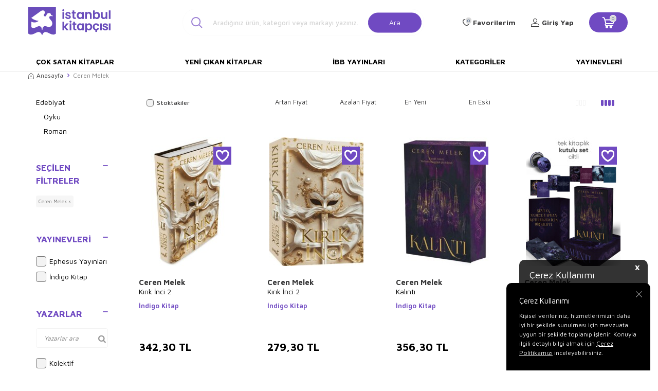

--- FILE ---
content_type: text/html; charset=UTF-8
request_url: https://www.istanbulkitapcisi.com/ceren-melek
body_size: 25637
content:
<!DOCTYPE html>
<html lang="tr-TR" >
<head>
<meta charset="utf-8" />
<title>Ceren Melek Kitapları - İstanbul Kitapçısı</title>
<meta name="description" content="Yazar Ceren Melek'ın tüm kitaplarına istanbulkitapcisi.com'a özel fırsatlarla ulaşabilirsiniz. istanbulkitapcisi.com, Ceren Melek’ın kitaplarını en iyi fiyatla ve güvenle adresinize ulaştırıyor." />
<meta name="copyright" content="T-Soft E-Ticaret Sistemleri" />
<script>window['PRODUCT_DATA'] = [];</script>
<meta name="robots" content="index,follow" /><link rel="canonical" href="https://www.istanbulkitapcisi.com/ceren-melek"/>

            <script>
                const E_EXPORT_ACTIVE = 0;
                const CART_DROPDOWN_LIST = false;
                const ENDPOINT_PREFIX = '';
                const ENDPOINT_ALLOWED_KEYS = [];
                const SETTINGS = {"KVKK_REQUIRED":1,"NEGATIVE_STOCK":"0","DYNAMIC_LOADING_SHOW_BUTTON":0,"IS_COMMENT_RATE_ACTIVE":1};
                try {
                    var PAGE_TYPE = 'other';
                    var PAGE_ID = 33;
                    var ON_PAGE_READY = [];
                    var THEME_VERSION = 'v5';
                    var THEME_FOLDER = 'v5-istanbulkitapcisi';
                    var MEMBER_INFO = {"ID":0,"CODE":"","FIRST_NAME":"","BIRTH_DATE":"","GENDER":"","LAST_NAME":"","MAIL":"","MAIL_HASH":"","PHONE":"","PHONE_HASH":"","PHONE_HASH_SHA":"","GROUP":0,"TRANSACTION_COUNT":0,"REPRESENTATIVE":"","KVKK":-1,"COUNTRY":"TR","E_COUNTRY":""};
                    var IS_VENDOR = 0;
                    var MOBILE_ACTIVE = false;
                    var CART_COUNT = '0';
                    var CART_TOTAL = '0,00';
                    var SESS_ID = '5e22748e65160cf102a82ad6dbe01f8d';
                    var LANGUAGE = 'tr';
                    var CURRENCY = 'TL';
                    var SEP_DEC = ',';
                    var SEP_THO = '.';
                    var DECIMAL_LENGTH = 2;  
                    var SERVICE_INFO = null;
                    var CART_CSRF_TOKEN = '30a8bbc31f93aaeca8ddc5a4b6eceb47cf73f65315857ab70c27ee2e60815ba4';
                    var CSRF_TOKEN = 'hSOJUsgFiufhXcbj5IIeydgkDDEWW1QSwpXeOj8hbvA=';
                    
                }
                catch(err) { }
            </script>
            <!--cache--><link rel="preload" as="font" href="/theme/v5/css/fonts/tsoft-icon.woff2?v=1" type="font/woff2" crossorigin>
<link rel="preconnect" href="https://fonts.gstatic.com" crossorigin>
<link rel="preload" as="style" href="https://fonts.googleapis.com/css2?family=Maven Pro&family=Maven Pro:wght@500&family=Maven Pro:wght@600&family=Maven Pro:wght@700&family=Mulish&display=swap">
<link rel="stylesheet" href="https://fonts.googleapis.com/css2?family=Maven Pro&family=Maven Pro:wght@500&family=Maven Pro:wght@600&family=Maven Pro:wght@700&family=Mulish&display=swap" media="print" onload="this.media='all'">
<noscript>
<link rel="stylesheet" href="https://fonts.googleapis.com/css2?family=Maven Pro&family=Maven Pro:wght@500&family=Maven Pro:wght@600&family=Maven Pro:wght@700&family=Mulish&display=swap">
</noscript>
<link type="text/css" rel="stylesheet" href="/srv/compressed/load/all/css/tr/33/0.css?v=1763968393&isTablet=0&isMobile=0&userType=Ziyaretci">
<link rel="shortcut icon" href="/Data/EditorFiles/favicon.ico">
<meta name="viewport" content="width=device-width, initial-scale=1">
<script>
if (navigator.userAgent.indexOf('iPhone') > -1 || PAGE_ID == 91) {
document.querySelector("[name=viewport]").setAttribute('content', 'width=device-width, initial-scale=1, maximum-scale=1');
}
</script>
<script src="/theme/v5/js/callbacks.js?v=1763968393"></script>
<script src="/js/tsoftapps/v5/header.js?v=1763968393"></script>
<link rel="preconnect" href="https://fonts.googleapis.com">
<link rel="preconnect" href="https://fonts.gstatic.com" crossorigin>
<link href="https://fonts.googleapis.com/css2?family=Cabin:wght@400;600&display=swap" rel="stylesheet">
<link rel="stylesheet" href="https://cdnjs.cloudflare.com/ajax/libs/font-awesome/4.7.0/css/font-awesome.min.css">
<script type="text/javascript" src="https://cdnjs.cloudflare.com/ajax/libs/masonry/4.2.2/masonry.pkgd.min.js"></script><meta name="google-site-verification" content="CDXv-OJjKWOsTWNqmsJpVxvzT3Z0l1HSDkeEf2-VXlM" /><script>
var cookie_usage = {
setCookie: function(cookie_name, cookie_value, cookie_expire){
var d = new Date();
d.setTime(d.getTime() + (cookie_expire));
var expires = "expires="+ d.toUTCString();
if(cookie_expire != ""){
document.cookie = cookie_name + "=" + cookie_value + ";" + expires + ";path=/";
}else{
document.cookie = cookie_name + "=" + cookie_value;
}
},
language_content: JSON.parse('{"cookie_title":{"tr":"Çerez Kullanımı"},"cookie_description":{"tr":"Kişisel verileriniz, hizmetlerimizin daha iyi bir şekilde sunulması için mevzuata uygun bir şekilde toplanıp işlenir. Konuyla ilgili detaylı bilgi almak için Gizlilik Politikamızı inceleyebilirsiniz."}}'),
getCookie: function(cookie_name){
var name = cookie_name + "=";
var decodedCookie = decodeURIComponent(document.cookie);
var ca = decodedCookie.split(';');
for(var i = 0; i < ca.length; i++) {
var c = ca[i];
while (c.charAt(0) == ' ') {
c = c.substring(1);
}
if (c.indexOf(name) == 0) {
return c.substring(name.length, c.length);
}
}
return "";
},
run: function(){
var lang = cookie_usage.language_content;
var current_lang = window.LANGUAGE;
var default_title = `Çerez Kullanımı`;
var default_description = `Kişisel verileriniz, hizmetlerimizin daha iyi bir şekilde sunulması için mevzuata uygun bir şekilde toplanıp işlenir. Konuyla ilgili detaylı bilgi almak için Gizlilik Politikamızı inceleyebilirsiniz.`;
if(typeof lang.cookie_title[current_lang] != 'undefined' && lang.cookie_title[current_lang] != ""){
var default_title = lang.cookie_title[current_lang];
}
if(typeof lang.cookie_description[current_lang] != 'undefined' && lang.cookie_description[current_lang] != "" ){
var default_description = lang.cookie_description[current_lang];
}
document.write(`<div id="cookie_law"><span id="cookie_law_close">X</span><div id="cookie_law_title">`+default_title+`</div><div id="cookie_law_description">`+default_description+`</div></div>`);
document.write(`<style>#cookie_law{z-index:9999;line-height:20px;position:fixed;bottom:0;right:20px;border-top-left-radius:10px;border-top-right-radius:10px;background-color:rgba(0,0,0,0.8); padding:20px;width:250px;color:rgba(255,255,255,1);}#cookie_law_title{font-size:18px;margin-bottom:15px;}#cookie_law_description{font-size14px;}#cookie_law_close{position:absolute;color:#fff;font-size:14px;width:20px;height:20px;top:5px;right:5px;border-radius:3px;font-weight:bold;cursor:pointer;}@media only screen and (max-width: 1023px){#cookie_law{bottom: 0; right: 0; left: 0;width: calc(100% - 20px);height: max-content;border-radius: 0px; padding: 10px;background: rgba(0,0,0,0.8);}</style>`);
var cookie_law = cookie_usage.getCookie("cookie_law");
if(cookie_law == 1){
document.getElementById('cookie_law').style.display = 'none';
}
document.getElementById('cookie_law_close').addEventListener("click", function(){
cookie_usage.setCookie('cookie_law', 1, (15 * 24 * 60 * 60 * 1000));
document.getElementById('cookie_law').style.display = 'none';
});
if("limited" === "infinite"){
document.getElementById('cookie_law').style.display = 'block';
return false;
}
var cookie_loop = setInterval(function (){
var cookie_law = cookie_usage.getCookie("cookie_law");
if(cookie_law != 1){
document.getElementById('cookie_law').style.display = 'block';
var cookie_law_time_out = cookie_usage.getCookie('cookie_law_time_out');
if(cookie_law_time_out == ""){
cookie_usage.setCookie('cookie_law_time_out', 60, (15 * 24 * 60 * 60 * 1000));
}else if(parseInt(cookie_law_time_out) >= 0){
cookie_usage.setCookie('cookie_law_time_out', parseInt(cookie_law_time_out) - 1, (15 * 24 * 60 * 60 * 1000));
}else{
document.getElementById('cookie_law').style.display = 'none';
cookie_usage.setCookie('cookie_law', 1, (15 * 24 * 60 * 60 * 1000));
clearInterval(cookie_loop);
}
}else{
document.getElementById('cookie_law').style.display = 'none';
cookie_usage.setCookie('cookie_law_time_out', 60, (15 * 24 * 60 * 60 * 1000));
clearInterval(cookie_loop);
}
}, 1000);
}
}
cookie_usage.run();
</script>
</head>
<body>
<input type="hidden" id="cookie-law" value="1"><div class="w-100 d-flex flex-wrap ">
<div class=" col-12 col-sm-12 col-md-12 col-lg-12 col-xl-12 col-xxl-12 column-318  "><div class="row">
<div id="relation|371" data-id="371" class="relArea col-12 v5-istanbulkitapcisi  folder-header tpl-user_header2 "><div class="row"><!--cache-->
<header class="container-fluid border-bottom border-light">
<div class="row">
<!--<div class="col-12 py-1 cargo-wrapper">
<div class="d-flex justify-content-center w-100 align-items-center">
<span class="col-sm-12 col-lg-12 d-flex justify-content-center">75 TL Üzeri Kargo Bedava</span>
</div>
</div>-->
<div id="header-middle" class="w-100 mb-1">
<div id="header-sticky" class="w-100 bg-white" data-toggle="sticky" data-parent="#header-middle"
data-class="header-sticky" data-scroll="180" data-direction="true">
<div id="header-main" class="container p-1">
<div class="row align-items-center">
<div class="col-3 d-lg-none">
<a href="#mobile-menu-371" data-toggle="drawer" class="header-mobile-menu-btn">
<i class="icon icon-menu text-primary"></i>
</a>
</div>
<div class="col-5 col-lg-2 d-flex">
<a href="https://www.istanbulkitapcisi.com/" id="logo">
<div><img style="width: 10rem; height: auto;" title="İstanbul Kitap&ccedil;ısı Logo" src="Data/EditorFiles/istanbul-kitapcisi-logo.svg" alt="İstanbul Kitap&ccedil;ısı Logo" width="170" height="60"></div>
</a>
</div>
<div id="header-search" class="col-12 col-lg-5 offset-lg-1 d-none d-lg-block">
<form action="/arama" method="get" autocomplete="off" id="search"
class="w-100 position-relative">
<i class=" icon icon-search"></i>
<input id="live-search" type="search" name="q" placeholder="Aradığınız ürün, kategori veya markayı yazınız."
class="form-control form-control-lg"
data-search="live-search" v-model="searchVal"
data-licence="1">
<button type="submit" class="btn btn-primary" id="live-search-btn">Ara</button>
<div class="p-1 pb-0 bg-white border border-round search-form-list"
id="dynamic-search-371" v-if="searchVal.length > 0 && data != ''" v-cloak>
<div class="row dynamic-search">
<div class="col-12 col-sm dynamic-search-item mb-1"
v-if="data.products.length > 0">
<div class="block-title border-bottom border-light">Ürünler
</div>
<ul>
<li v-for="P in data.products">
<a :href="'/' + P.url">
<span class="search-image" v-if="P.image"><img :src="P.image"
:alt="P.title"></span>
<span v-html="P.title"></span>
</a>
</li>
</ul>
</div>
<div class="col-12 col-sm dynamic-search-item mb-1"
v-if="data.categories.length > 0">
<div class="block-title border-bottom border-light">Kategoriler
</div>
<ul>
<li v-for="C in data.categories">
<a :href="'/' + C.url">
<span class="search-image" v-if="C.image"><img :src="C.image"
:alt="C.title"></span>
<span v-html="C.title"></span>
</a>
</li>
</ul>
</div>
<div class="col-12 col-sm dynamic-search-item mb-1"
v-if="data.brands.length > 0">
<div class="block-title border-bottom border-light">Markalar</div>
<ul>
<li v-for="B in data.brands">
<a :href="'/' + B.url">
<span class="search-image" v-if="B.image"><img :src="B.image"
:alt="B.title"></span>
<span v-html="B.title"></span>
</a>
</li>
</ul>
</div>
<div class="col-12 col-sm dynamic-search-item" v-if="data.combines.length > 0">
<div class="block-title border-bottom border-light">Kombinler</div>
<ul>
<li v-for="C in data.combines">
<a :href="'/' + C.url">
<span class="search-image" v-if="C.image"><img :src="C.image"
:alt="C.title"></span>
<span v-html="C.title"></span>
</a>
</li>
</ul>
</div>
<div class="dynamic-search-item px-1 mb-1"
v-if="data.products.length < 1 && data.categories.length < 1 && data.brands.length < 1 && data.combines.length < 1">
Sonuç bulunamadı.
</div>
</div>
</div>
</form>
</div>
<nav id="main-menu" class="col-8 container-fluid px-0 d-none sticky-main">
<div class="container d-flex position-relative">
<ul class="w-100 d-inline-flex menu justify-content-center align-items-center">
<li>
<a href="https://www.istanbulkitapcisi.com/cok-satan-kitaplar"
class="d-flex align-items-center p-1 h-100 w-100 text-center text-uppercase"
title="Çok Satan Kitaplar">Çok Satan Kitaplar</a>
</li>
<li>
<a href="https://www.istanbulkitapcisi.com/yeni-cikan-kitaplar"
class="d-flex align-items-center p-1 h-100 w-100 text-center text-uppercase"
title="Yeni Çıkan Kitaplar">Yeni Çıkan Kitaplar</a>
</li>
<li>
<a href="https://www.istanbulkitapcisi.com/ibb-yayinlari"
class="d-flex align-items-center p-1 h-100 w-100 text-center text-uppercase"
title="İBB Yayınları">İBB Yayınları</a>
</li>
<li>
<a href="https://www.istanbulkitapcisi.com/kategoriler"
class="d-flex align-items-center p-1 h-100 w-100 text-center text-uppercase"
title="Kategoriler">Kategoriler</a>
</li>
<li>
<a href="https://www.istanbulkitapcisi.com/yayinevleri"
class="d-flex align-items-center p-1 h-100 w-100 text-center text-uppercase"
title="Yayınevleri">Yayınevleri</a>
</li>
<!--<li>
<a href="/yayinevleri" class="d-flex align-items-center p-1 h-100 w-100 text-center text-uppercase" title="">
</a>
<div class="w-100 p-1 sub-menu" id="brand-list">
<div class="row">
<div class="col-auto mb-1 brands" v-for="B in BRANDS" :id="'hidden-image-'+B.ID">
<a :href="B.URL" class="p-1 border ">
<img :src="'/Data/Markalar/'+B.ID+'.jpg'" alt="" @error="imgError(B.ID)">
</a>
</div>
</div>
</div>
</li>-->
</ul>
</div>
</nav>
<div id="hm-links" class="col-4 d-none d-lg-block col-sticky-2">
<div class="row col-lg-auto ml-lg-2">
<div class="row align-items-center justify-content-flex-end header-user-item">
<div class="col-auto d-none search-toggle">
<a href="javascript:void(0)" class="hm-link search-toggle-btn">
<i class="icon icon-search-sticky"></i>
<i class="d-none ti-close text-primary"></i>
</a>
</div>
<div class="col-auto">
<a href="#header-member-panel-371" data-toggle="drawer" class="text-body hm-link" id="header-favourite-btn">
<i class="ti-heart-o"><span class="tsoft-favourite-count customer-favorites-count badge">0</span></i>
<span class="d-none d-lg-block">Favorilerim</span>
</a>
</div>
<div class="col-auto">
<a href="#header-member-panel-371" data-toggle="drawer" class="text-body hm-link" id="header-account">
<i class="ti-user"></i>
<span class="d-none d-lg-block">Giriş Yap</span>
</a>
</div>
<div class="col-auto position-relative">
<a href="#header-cart-panel-371" data-toggle="drawer" class="text-black hm-link"
id="header-cart-count">
<i class="icon icon-basket-outline text-primary">
<span class="badge cart-soft-count">0</span></i>
<i class="icon icon-basket"></i>
</a>
</div>
</div>
</div>
</div>
</div>
</div>
</div>
</div>
<nav id="main-menu" class="container-fluid px-0 d-none d-lg-block">
<div class="container d-flex position-relative">
<ul class="w-100 d-inline-flex menu justify-content-between">
<li>
<a href="https://www.istanbulkitapcisi.com/cok-satan-kitaplar"
class="d-flex align-items-center p-1 h-100 w-100 text-center text-uppercase"
title="Çok Satan Kitaplar">Çok Satan Kitaplar</a>
</li>
<li>
<a href="https://www.istanbulkitapcisi.com/yeni-cikan-kitaplar"
class="d-flex align-items-center p-1 h-100 w-100 text-center text-uppercase"
title="Yeni Çıkan Kitaplar">Yeni Çıkan Kitaplar</a>
</li>
<li>
<a href="https://www.istanbulkitapcisi.com/ibb-yayinlari"
class="d-flex align-items-center p-1 h-100 w-100 text-center text-uppercase"
title="İBB Yayınları">İBB Yayınları</a>
</li>
<li>
<a href="https://www.istanbulkitapcisi.com/kategoriler"
class="d-flex align-items-center p-1 h-100 w-100 text-center text-uppercase"
title="Kategoriler">Kategoriler</a>
</li>
<li>
<a href="https://www.istanbulkitapcisi.com/yayinevleri"
class="d-flex align-items-center p-1 h-100 w-100 text-center text-uppercase"
title="Yayınevleri">Yayınevleri</a>
</li>
<!--<li>
<a href="/yayinevleri" class="d-flex align-items-center p-1 h-100 w-100 text-center text-uppercase" title="">
</a>
<div class="w-100 p-1 sub-menu" id="brand-list">
<div class="row">
<div class="col-auto mb-1 brands" v-for="B in BRANDS" :id="'hidden-image-'+B.ID">
<a :href="B.URL" class="p-1 border ">
<img :src="'/Data/Markalar/'+B.ID+'.jpg'" alt="" @error="imgError(B.ID)">
</a>
</div>
</div>
</div>
</li>-->
</ul>
</div>
</nav>
</header>
<div data-rel="mobile-menu-371" class="drawer-overlay"></div>
<div id="mobile-menu-371" class="drawer-wrapper" data-display="overlay" data-position="left">
<div class="w-100">
<div class="col-12 fw-bold text-uppercase mobile-menu-title">Menü</div>
<div id="header-search" class="col-12 col-lg-6 offset-lg-1 d-block d-lg-none">
<form action="/arama" method="get" autocomplete="off" id="search"
class="w-100 position-relative">
<input id="live-search" type="search" name="q" placeholder="Aradığınız ürün, kategori veya markayı yazınız."
class="form-control form-control-lg" data-search="live-search"
v-model="searchVal" data-licence="1">
<button type="submit" class="btn btn-primary" id="live-search-btn"><i
class="icon icon-search"></i></button>
<div class="p-1 pb-0 bg-white border border-round search-form-list" id="dynamic-search-371"
v-if="searchVal.length > 0 && data != ''" v-cloak>
<div class="row dynamic-search">
<div class="col-12 col-sm dynamic-search-item mb-1" v-if="data.products.length > 0">
<div class="block-title border-bottom border-light">Ürünler</div>
<ul>
<li v-for="P in data.products">
<a :href="'/' + P.url">
<span class="search-image" v-if="P.image"><img :src="P.image"
:alt="P.title"></span>
<span v-html="P.title"></span>
</a>
</li>
</ul>
</div>
<div class="col-12 col-sm dynamic-search-item mb-1" v-if="data.categories.length > 0">
<div class="block-title border-bottom border-light">Kategoriler</div>
<ul>
<li v-for="C in data.categories">
<a :href="'/' + C.url">
<span class="search-image" v-if="C.image"><img :src="C.image"
:alt="C.title"></span>
<span v-html="C.title"></span>
</a>
</li>
</ul>
</div>
<div class="col-12 col-sm dynamic-search-item mb-1" v-if="data.brands.length > 0">
<div class="block-title border-bottom border-light">Markalar</div>
<ul>
<li v-for="B in data.brands">
<a :href="'/' + B.url">
<span class="search-image" v-if="B.image"><img :src="B.image"
:alt="B.title"></span>
<span v-html="B.title"></span>
</a>
</li>
</ul>
</div>
<div class="col-12 col-sm dynamic-search-item" v-if="data.combines.length > 0">
<div class="block-title border-bottom border-light">Kombinler</div>
<ul>
<li v-for="C in data.combines">
<a :href="'/' + C.url">
<span class="search-image" v-if="C.image"><img :src="C.image"
:alt="C.title"></span>
<span v-html="C.title"></span>
</a>
</li>
</ul>
</div>
<div class="dynamic-search-item px-1 mb-1"
v-if="data.products.length < 1 && data.categories.length < 1 && data.brands.length < 1 && data.combines.length < 1">
Sonuç bulunamadı.
</div>
</div>
</div>
</form>
</div>
<nav class="col-12">
<ul class="w-100 clearfix">
<li class="w-100">
<a href="https://www.istanbulkitapcisi.com/cok-satan-kitaplar" class="d-block" title="Çok Satan Kitaplar">Çok Satan Kitaplar</a>
</li>
<li class="w-100">
<a href="https://www.istanbulkitapcisi.com/yeni-cikan-kitaplar" class="d-block" title="Yeni Çıkan Kitaplar">Yeni Çıkan Kitaplar</a>
</li>
<li class="w-100">
<a href="https://www.istanbulkitapcisi.com/ibb-yayinlari" class="d-block" title="İBB Yayınları">İBB Yayınları</a>
</li>
<li class="w-100">
<a href="https://www.istanbulkitapcisi.com/kategoriler" class="d-block" title="Kategoriler">Kategoriler</a>
</li>
<li class="w-100">
<a href="https://www.istanbulkitapcisi.com/yayinevleri" class="d-block" title="Yayınevleri">Yayınevleri</a>
</li>
</ul>
</nav>
<nav class="w-100 nav bg-light">
<ul class="w-100 clearfix">
</ul>
</nav>
</div>
</div>
<div data-rel="header-member-panel-371" class="drawer-overlay"></div>
<div id="header-member-panel-371" class="drawer-wrapper" data-display="overlay" data-position="right">
<div class="drawer-close d-inline-flex">
<span class="d-md-none">Kapat</span>
<i class="ti-close"></i>
</div>
<div class="drawer-title clearfix">
<i class="ti-user"></i>
<span>Hesabım</span>
</div>
<div class="drawer-body">
<form action="#" method="POST" class="col-12" data-toggle="login-form" data-prefix="header-"
data-callback="headerMemberLoginFn" novalidate>
<div class="row">
<div class="col-12 p-0">
<ul id="header-login-type" class="tab-nav list-style-none">
<li class="active" data-type="email"><a href="#header-login"
data-toggle="tab">Üye Girişi</a></li>
</ul>
</div>
<div class="col-12 px-0 mb-1 tab-content">
<div id="header-login" class="w-100 tab-pane active">
<label for="header-email">Kullanıcı Adı/E-Posta</label>
<div class="w-100 popover-wrapper position-relative">
<input type="email" id="header-email" class="form-control" placeholder="E-posta adresinizi giriniz">
</div>
</div>
</div>
<div class="col-12 px-0 mb-1">
<label for="header-password">Şifre</label>
<input type="password" id="header-password" class="form-control" placeholder="Şifrenizi giriniz">
</div>
<div class="col-12 px-0 d-flex flex-wrap justify-content-between">
<input type="checkbox" id="header-remember" name="header-remember" class="form-control">
<label for="header-remember" class="mb-1 d-flex align-items-center">
<span class="input-checkbox">
<i class="ti-check"></i>
</span>
Beni Hatırla
</label>
<a href="/uye-sifre-hatirlat" class="text-body mb-1">Şifremi Unuttum</a>
</div>
<div class="col-12 px-0 mb-1">
<button type="submit" class="w-100 btn btn-primary text-uppercase">Giriş Yap</button>
</div>
<div class="col-12 px-0 mb-1">
<a href="/uye-kayit"
class="w-100 btn btn-dark text-uppercase text-center">Kayıt Ol</a>
</div>
</div>
</form>
</div>
</div>
<div data-rel="header-cart-panel-371" class="drawer-overlay"></div>
<div id="header-cart-panel-371" class="drawer-wrapper" data-display="overlay" data-position="right"
data-callback="headercart-cb-371">
<div class="drawer-close d-inline-flex">
<span class="d-md-none">Kapat</span>
<i class="ti-close"></i>
</div>
<div class="drawer-title clearfix">
<i class="ti-basket-outline"></i>
<span>Sepetim</span>
</div>
<div class="drawer-body"></div>
</div>
<div class="bg-primary text-white text-center border border-white scroll-to-up" id="scroll-to-up-371">
<i class="ti-arrow-up"></i>
</div></div></div>
</div></div>
</div>
<div class="w-100 d-flex flex-wrap "><div class="container"><div class="row">
<div class=" col-12 col-sm-12 col-md-12 col-lg-12 col-xl-12 col-xxl-12 column-319  "><div class="row">
<div id="relation|372" data-id="372" class="relArea col-12 v5-mango  folder-products-top-bottom-info tpl-default "><div class="row"></div></div><div id="relation|373" data-id="373" class="relArea col-12 v5-mango  folder-breadcrumb tpl-default "><div class="row"><nav class="col-12 mb-1 breadcrumb">
<ul class="clearfix list-type-none d-flex flex-wrap align-items-center">
<li class="d-inline-flex align-items-center">
<a href="https://www.istanbulkitapcisi.com/" class="breadcrumb-item d-flex align-items-center text-body">
<i class="ti-homepage"></i>
Anasayfa
</a>
</li>
<li class="d-inline-flex align-items-center">
<i class="ti-arrow-right text-primary"></i>
<span class="breadcrumb-item text-gray">Ceren Melek</span>
</li>
</ul>
</nav>
<script type="application/ld+json">
{"@context":"https:\/\/schema.org","@type":"BreadcrumbList","itemListElement":[{"@type":"ListItem","position":1,"name":"Anasayfa","item":"https:\/\/www.istanbulkitapcisi.com\/"},{"@type":"ListItem","position":2,"name":"Ceren Melek"}]}
</script>
</div></div>
</div></div>
</div></div></div>
<div class="w-100 d-flex flex-wrap "><div class="container"><div class="row">
<div class=" col-12 col-sm-12 col-md-3 col-lg-2 col-xl-2 col-xxl-2 column-320  "><div class="row">
<div id="relation|374" data-id="374" class="relArea col-12 v5-istanbulkitapcisi  folder-filter tpl-default "><div class="row"><div data-rel="product-filter" class="drawer-overlay"></div>
<div id="product-filter" class="col-12" data-position="left" v-cloak>
    <div class="row" v-if="IS_MOBILE">
        <div class="w-100">
            <div class="drawer-close d-inline-flex" :id="'filter-close' + BLOCK.ID" @click="close('product-filter')">
                <span class="d-md-none"></span>
                <i class="ti-close"></i>
            </div>
            <div class="drawer-title">
                <i class="ti-filter"></i>
                <span>Filtre</span>
            </div>
        </div>
    </div>
    <div class="w-100 mb-2" v-if="!LOADING">
        <section class="w-100 mb-1 filter-card" v-if="FILTERS?.CATEGORIES?.length > 0">
            <h5 :id="'accordion-categories-' + BLOCK.ID" class="d-md-none d-flex filter-title accordion-title active"
                data-toggle="accordion">
                Kategoriler
                <span class="ml-auto">
                    <i class="ti-plus"></i>
                    <i class="ti-minus text-primary"></i>
                </span>
            </h5>
            <div class="w-100 filter-body accordion-body show">
                <ul class="list-style-none filter-list">
                    <li v-for="(CAT, index) in FILTERS.CATEGORIES"
                        :class="{'mb-1' : FILTERS.CATEGORIES.length < index + 1}">
                        <a :id="'filter-categories-' + CAT.ID" :href="'/' + CAT.URL" class="filter-item"
                            :class="{'filter-item-active' : CAT.SELECTED == 1}">{{ CAT. NAME }}</a>
                        <div class="pl-1" v-if="CAT.CHILDREN.length">
                            <ul class="list-style-none">
                                <li v-for="SUB in CAT.CHILDREN">
                                    <a :id="'filter-categories-' + SUB.ID" :href="'/' + SUB.URL" class="filter-item"
                                        :class="{'filter-item-active' : SUB.SELECTED == 1}">{{ SUB. NAME }}</a>
                                </li>
                            </ul>
                        </div>
                    </li>
                </ul>
            </div>
        </section>
        <section class="w-100 mb-1 filter-card" v-if="FILTERS.SELECTED.length > 0">
            <h5 :id="'accordion-selected-filters-' + BLOCK.ID" class="d-flex filter-title accordion-title active"
                data-toggle="accordion">
                Seçilen Filtreler
                <span class="ml-auto">
                    <i class="ti-plus"></i>
                    <i class="ti-minus text-primary"></i>
                </span>
            </h5>
            <div class="w-100 filter-body accordion-body show">
                <span class="selected-item ease d-inline-block border-round" v-for="SELECTED in FILTERS.SELECTED"
                    @click="clearFilter(SELECTED)">{{ SELECTED.TEXT }} &times;</span>
                <div class="mt-1" v-if="FILTERS.SELECTED.length > 1">
                    <button type="button" class="btn btn-sm btn-primary"
                        @click="clearFilter('all')">HEPSİNİ SİL</button>
                </div>
            </div>
        </section>
        <section class="w-100 mb-1 filter-card" v-if="FILTERS?.VARIANTS?.TYPE1_LIST?.length > 0">
            <h5 :id="'accordion-variant-type1-' + BLOCK.ID" class="d-flex filter-title accordion-title active"
                data-toggle="accordion">
                {{ FILTERS.VARIANTS.TYPE1_NAME }}
                <span class="ml-auto">
                    <i class="ti-plus"></i>
                    <i class="ti-minus text-primary"></i>
                </span>
            </h5>
            <div class="w-100 filter-body accordion-body show">
                <div class="w-100 position-relative filter-search ti-search mb-1"
                    v-if="FILTERS.VARIANTS.TYPE1_LIST.length > 10">
                    <input type="text" class="form-control" :placeholder="FILTERS.VARIANTS.TYPE1_NAME + ' ara'"
                        @keyup="search($event, 'filter-search-v1')" />
                </div>
                <ul class="list-style-none filter-list" data-filter-search="filter-search-v1">
                    <li class="filter-list-item" v-for="(V1, index) in FILTERS.VARIANTS.TYPE1_LIST"
                        :data-title="V1.NAME">
                        <input type="checkbox" :id="'type1_' + V1.ID" :checked="V1.SELECTED == 1" class="form-control"
                            @change="select('FILTERS.VARIANTS.TYPE1_LIST', index)">
                        <label :for="'type1_' + V1.ID" :id="'label-type1_' + V1.ID" class="filter-item"
                            :class="{'filter-item-active' : V1.SELECTED == 1}">
                            <span class="input-checkbox">
                                <i class="ti-check"></i>
                            </span>
                            {{ V1.NAME }}
                        </label>
                    </li>
                </ul>
            </div>
        </section>
        <section class="w-100 mb-1 filter-card" v-if="FILTERS?.VARIANTS?.TYPE2_LIST?.length > 0">
            <h5 :id="'accordion-variant-type2-' + BLOCK.ID" class="d-flex filter-title accordion-title active"
                data-toggle="accordion">
                {{ FILTERS.VARIANTS.TYPE2_NAME }}
                <span class="ml-auto">
                    <i class="ti-plus"></i>
                    <i class="ti-minus text-primary"></i>
                </span>
            </h5>
            <div class="w-100 filter-body accordion-body show">
                <div class="w-100 position-relative filter-search ti-search mb-1"
                    v-if="FILTERS.VARIANTS.TYPE2_LIST.length > 10">
                    <input type="text" class="form-control" :placeholder="FILTERS.VARIANTS.TYPE2_NAME + ' ara'"
                        @keyup="search($event, 'filter-search-v2')" />
                </div>
                <ul class="list-style-none filter-list" data-filter-search="filter-search-v2">
                    <li class="filter-list-item" v-for="(V2, index) in FILTERS.VARIANTS.TYPE2_LIST"
                        :data-title="V2.NAME">
                        <input type="checkbox" :id="'type2_' + V2.ID" :checked="V2.SELECTED == 1" class="form-control"
                            @change="select('FILTERS.VARIANTS.TYPE2_LIST', index)">
                        <label :for="'type2_' + V2.ID" :id="'label-type2_' + V2.ID" class="filter-item"
                            :class="{'filter-item-active' : V2.SELECTED == 1}">
                            <span class="input-checkbox">
                                <i class="ti-check"></i>
                            </span>
                            {{ V2.NAME }}
                        </label>
                    </li>
                </ul>
            </div>
        </section>
        <section class="w-100 mb-1 filter-card" v-if="FILTERS?.BRANDS?.length > 0">
            <h5 :id="'accordion-brand-' + BLOCK.ID" class="d-flex filter-title accordion-title active"
                data-toggle="accordion">
                Yayınevleri
                <span class="ml-auto">
                    <i class="ti-plus"></i>
                    <i class="ti-minus text-primary"></i>
                </span>
            </h5>
            <div class="w-100 filter-body accordion-body show">
                <div class="w-100 position-relative filter-search ti-search mb-1" v-if="FILTERS.BRANDS.length > 10">
                    <input type="text" class="form-control" placeholder="Yayınevleri ara"
                        @keyup="search($event, 'filter-search-brand')" />
                </div>
                <ul class="list-style-none filter-list" data-filter-search="filter-search-brand">
                    <li class="filter-list-item" v-for="(B, index) in FILTERS.BRANDS" :data-title="B.NAME">
                        <input type="checkbox" :id="'brand_' + B.ID" :checked="B.SELECTED == 1" class="form-control"
                            @change="select('FILTERS.BRANDS', index)">
                        <label :for="'brand_' + B.ID" :id="'label-brand' + B.ID" class="filter-item"
                            :class="{'filter-item-active' : B.SELECTED == 1}">
                            <span class="input-checkbox">
                                <i class="ti-check"></i>
                            </span>
                            {{ B.NAME }}
                        </label>
                    </li>
                </ul>
            </div>
        </section>
        <section class="w-100 mb-1 filter-card" v-if="FILTERS?.MODELS?.length > 0">
            <h5 :id="'accordion-model-' + BLOCK.ID" class="d-flex filter-title accordion-title active"
                data-toggle="accordion">
                Yazarlar
                <span class="ml-auto">
                    <i class="ti-plus"></i>
                    <i class="ti-minus text-primary"></i>
                </span>
            </h5>
            <div class="w-100 filter-body accordion-body show">
                <div class="w-100 position-relative filter-search ti-search mb-1" v-if="FILTERS.MODELS.length > 10">
                    <input type="text" class="form-control" placeholder="Yazarlar ara"
                        @keyup="search($event, 'filter-search-model')" />
                </div>
                <ul class="list-style-none filter-list" data-filter-search="filter-search-model">
                    <li class="filter-list-item" v-for="(M, index) in FILTERS.MODELS" :data-title="M.NAME">
                        <input type="checkbox" :id="'model_' + M.ID" :checked="M.SELECTED == 1" class="form-control"
                            @change="select('FILTERS.MODELS', index)">
                        <label :for="'model_' + M.ID" :id="'label-model' + M.ID" class="filter-item"
                            :class="{'filter-item-active' : M.SELECTED == 1}">
                            <span class="input-checkbox">
                                <i class="ti-check"></i>
                            </span>
                            {{ M.NAME }}
                        </label>
                    </li>
                </ul>
            </div>
        </section>
        <section class="w-100 mb-1 filter-card" v-for="(FILTER, index) in FILTERS.FILTERS" v-if="FILTERS.FILTERS">
            <h5 :id="'accordion-filter-' + FILTER.ID + BLOCK.ID" class="d-flex filter-title accordion-title active"
                data-toggle="accordion">
                {{ FILTER.NAME }}
                <span class="ml-auto">
                    <i class="ti-plus"></i>
                    <i class="ti-minus text-primary"></i>
                </span>
            </h5>
            <div class="w-100 filter-body accordion-body show" v-if="FILTER.TYPE != 2">
                <div class="w-100 position-relative filter-search ti-search mb-1" v-if="FILTER.VALUES.length > 10">
                    <input type="text" class="form-control" :placeholder="FILTER.NAME + ' ara'"
                        @keyup="search($event, 'filter-search-f' + index)" />
                </div>
                <ul class="list-style-none d-flex flex-wrap filter-list-color"
                    :data-filter-search="'filter-search-f' + index" v-if="FILTER.VIEW == 'color'">
                    <li class="filter-list-item" v-for="(F, subIndex) in FILTER.VALUES" :data-title="F.NAME">
                        <input type="checkbox" :id="'filter_' + FILTER.ID + F.ID" :checked="F.SELECTED == 1"
                            class="form-control" @change="filter(index,subIndex)">
                        <label :for="'filter_' + FILTER.ID + F.ID" :id="'label-' + FILTER.ID + F.ID"
                            class="filter-color d-flex w-100 m-0 position-relative" :title="F.NAME">
                            <span class="image-wrapper border border-round" :style="`background-color:${F.DATA}`">
                                <span class="image-inner"></span>
                            </span>
                            <span class="input-checkbox" :class="F.SELECTED == 1 ? 'd-block' : 'd-none'">
                                <i class="ti-check"></i>
                            </span>
                        </label>
                    </li>
                </ul>
                <ul class="list-style-none d-flex flex-wrap filter-list-shape"
                    :data-filter-search="'filter-search-f' + index" v-else-if="FILTER.VIEW == 'shape'">
                    <li class="filter-list-item" v-for="(F, subIndex) in FILTER.VALUES" :data-title="F.NAME">
                        <input type="checkbox" :id="'filter_' + FILTER.ID + F.ID" :checked="F.SELECTED == 1"
                            class="form-control" @change="filter(index,subIndex)">
                        <label :for="'filter_' + FILTER.ID + F.ID" :id="'label-' + FILTER.ID + F.ID"
                            class="filter-shape w-100 m-0" :title="F.NAME" :class="{'shape-checked' : F.SELECTED == 1}">
                            <span class="image-wrapper border border-round bg-white">
                                <span class="image-inner">
                                    <img :src="F.DATA" :alt="F.NAME" v-if="F.DATA">
                                </span>
                            </span>
                            <p class="shape-name text-center">{{ F.NAME }}</p>
                        </label>
                    </li>
                </ul>
                <ul class="list-style-none filter-list" :data-filter-search="'filter-search-f' + index" v-else>
                    <li class="filter-list-item" v-for="(F, subIndex) in FILTER.VALUES" :data-title="F.NAME">
                        <input type="checkbox" :id="'filter_' + FILTER.ID + F.ID" :checked="F.SELECTED == 1"
                            class="form-control" @change="filter(index,subIndex)">
                        <label :for="'filter_' + FILTER.ID + F.ID" :id="'label-' + FILTER.ID + F.ID" class="filter-item"
                            :class="{'filter-item-active' : F.SELECTED == 1}">
                            <span class="input-checkbox">
                                <i class="ti-check"></i>
                            </span>
                            {{ F.NAME }}
                        </label>
                    </li>
                </ul>
            </div>
            <div class="w-100 filter-body filter-decimal-body accordion-body show"
                v-if="FILTER.TYPE == 2 && (FILTER.MAX != 0)">
                <slider-range :id="'filter-decimal-slider' + FILTER.ID" :params="FILTER.ID" :min="FILTER.MIN"
                    :max="FILTER.MAX" :start="[FILTER.MIN_SELECTED, FILTER.MAX_SELECTED]" :decimal="true">
                </slider-range>
            </div>
        </section>
        <section class="w-100 mb-1 filter-card single-option">
            <input type="checkbox" id="filter-stock" :checked="PARAMS.stock" class="form-control"
                @change='PARAMS.stock = !PARAMS.stock'>
            <label for="filter-stock" id="label-filter-stock" class="filter-item"
                :class="{'filter-item-active' : PARAMS.stock}">
                <span class="input-checkbox">
                    <i class="ti-check"></i>
                </span>
                Stoktakiler
            </label>
        </section>
        <section class="w-100 mb-1 filter-card" v-if="FILTERS?.PRICE?.MAX > 0">
            <h5 :id="'accordion-price-' + BLOCK.ID" class="d-flex filter-title accordion-title active"
                data-toggle="accordion">
                Fiyat
                <span class="ml-auto">
                    <i class="ti-plus"></i>
                    <i class="ti-minus text-primary"></i>
                </span>
            </h5>
            <div class="w-100 filter-body accordion-body show">
                <slider-range :id="'filter-price-slider'" :min="FILTERS.PRICE.MIN" :max="FILTERS.PRICE.MAX"
                    :start="[FILTERS.PRICE.MIN_SELECTED, FILTERS.PRICE.MAX_SELECTED]"
                    :currency="FILTERS.TARGET_CURRENCY"></slider-range>
            </div>
        </section>
        <div class="col-12 pt-2">
            <button type="button" class="w-100 btn btn-primary d-flex justify-content-center filter-click-text"
                @click="run">Seçimleri Filtrele</button>
        </div>
    </div>
</div></div></div>
</div></div>

<div class=" col-12 col-sm-12 col-md-9 col-lg-10 col-xl-10 col-xxl-10 column-321  "><div class="row">
<div id="relation|375" data-id="375" class="relArea col-12 v5-istanbulkitapcisi  folder-product-list tpl-default "><div class="row"><div class="col-12">
<div id="product-list-panel" class="px-1 px-lg-2 pt-1 mb-2 border-round">
<div class="row align-items-center">
<div class="col-3 d-none d-md-block mb-1">
<input type="checkbox" id="product-list-stock" class="form-control" value="1"
onchange="window.location.href = T.getLink('stock', this.value)">
<label for="product-list-stock" id="label-product-list-stock"
class="m-0 d-flex align-items-center fw-light">
<span class="input-checkbox"><i class="ti-check"></i></span> Stoktakiler
</label>
</div>
<div class="col-6 col-sm-auto mb-1 d-md-none">
<a href="#product-filter" data-toggle="drawer" data-platform="mobile"
class="btn px-0 d-flex align-items-center justify-content-between">
Filtre <i class="ml-auto ml-sm-2 ti-arrow-down"></i>
</a>
</div>
<div class="col-6 col-sm-auto col-lg-7">
<div name="sort" id="sort" class="bg-transparent pl-0 form-control border-0 text-body d-flex ">
<div data-value="3" onclick="window.location.href = T.getLink('sort', this.dataset.value)" class="col-12" >Artan Fiyat</div>
<div data-value="4" onclick="window.location.href = T.getLink('sort', this.dataset.value)" class="col-12" >Azalan Fiyat</div>
<div data-value="5" onclick="window.location.href = T.getLink('sort', this.dataset.value)" class="col-12" >En Yeni</div>
<div data-value="6" onclick="window.location.href = T.getLink('sort', this.dataset.value)" class="col-12" >En Eski</div>
</div>
</div>
<div class="col-auto d-none d-xl-block ml-auto mb-1">
<div class="d-flex align-items-center page-layout">
<a href="javascript:void(0)" class="d-flex" data-layout="4"
data-toogle="layaout">
<i></i><i></i><i></i> </a>
<a href="javascript:void(0)" class="ml-2 d-flex active"
data-layout="3" data-toogle="layaout">
<i></i><i></i><i></i><i></i> </a>
</div>
</div>
</div>
</div>
<div class="row">
<input type="hidden" id="search-word" value="" />
<input type="hidden" id="category-name" value="" />
<div class="col-12" data-toggle="equalHeight" data-selector=".product-detail-card">
<div id="catalog375" class="row">
<div
class="col-6 col-sm-6 col-md-4 col-lg-3 col-xl-3col-6 col-sm-6 col-md-4 col-lg-3 col-xl-3 product-item mb-2">
<div class="w-100 bg-white ease product-item-inner">
<div class="w-100 position-relative">
<a href="/kirik-inci-1040613"
class="image-wrapper image-animate-zoom">
<picture class="image-inner">
<img src="/theme/standart/images/lazy_load_yukleniyor.gif"
data-src="https://www.istanbulkitapcisi.com/kirik-inci-1040613-roman-indigo-kitap-ceren-melek-1108555-10-K.jpg" class="lazyload" loading="lazy"
alt="Kırık İnci 2 - İndigo Kitap">
</picture>
<!-- <span
class="discounted-badge position-absolute bg-primary text-white text-center border-round ">
<span><small>%</small><span
class="product-discount">30</span></span>İndirim
</span>
-->
<span><a id="product-favourite-button-3751040611"
class="d-block add-favourite-btn"
href="javascript:void(0);" data-id="1040611"
title="Favorilerime Ekle"><i class="icon icon-heart"></i></a></span>
</a>
</div>
<div
class="col-12 py-1 product-detail-card">
<div class="row">
<a href="/ceren-melek"
class="col-12 fw-bold text-body model-title">Ceren Melek</a>
<a id="product-title-1040611375" href="/kirik-inci-1040613"
class="col-12 product-title">Kırık İnci 2</a>
<a id="brand-title-1040611375" href="/indigo-kitap"
class="col-12 fw-semibold text-primary brand-title">İndigo Kitap</a>
<div class="col-12 pb-1 product-bottom-line">
<div class="row">
<input type="hidden" name="subPro1040611375"
id="subPro1040611375" value="0" />
<input type="number" id="ProductCount1040611375" class="d-none"
name="ProductCount1040611375" min="1"
step="1" value="1">
<div
class="col-12 product-price-wrapper d-flex align-items-center flex-wrap justify-content-between">
<div class="current-price">
<strong
class="fw-black product-price">342,30</strong>
TL
</div>
<div class="product-discounted-price text-delete d-none">
<span
class="product-price-not-discounted">489,00</span>
TL
</div>
</div>
<div class="col-12 pt-1 product-buttons d-flex">
<a id="product-addcart-button-3751040611"
class="d-none add-to-cart-btn bg-primary"
href="javascript:void(0);" title="Sepete Ekle"
onclick="addToCart(1040611, document.getElementById('subPro1040611375').value, document.getElementById('ProductCount1040611375').value)">Sepete Ekle</a>
</div>
</div>
</div>
</div>
</div>
</div>
</div>
<div
class="col-6 col-sm-6 col-md-4 col-lg-3 col-xl-3col-6 col-sm-6 col-md-4 col-lg-3 col-xl-3 product-item mb-2">
<div class="w-100 bg-white ease product-item-inner">
<div class="w-100 position-relative">
<a href="/kirik-inci-2"
class="image-wrapper image-animate-zoom">
<picture class="image-inner">
<img src="/theme/standart/images/lazy_load_yukleniyor.gif"
data-src="https://www.istanbulkitapcisi.com/kirik-inci-2-roman-indigo-kitap-ceren-melek-1108558-10-K.jpg" class="lazyload" loading="lazy"
alt="Kırık İnci 2 - İndigo Kitap">
</picture>
<!-- <span
class="discounted-badge position-absolute bg-primary text-white text-center border-round ">
<span><small>%</small><span
class="product-discount">30</span></span>İndirim
</span>
-->
<span><a id="product-favourite-button-3751040610"
class="d-block add-favourite-btn"
href="javascript:void(0);" data-id="1040610"
title="Favorilerime Ekle"><i class="icon icon-heart"></i></a></span>
</a>
</div>
<div
class="col-12 py-1 product-detail-card">
<div class="row">
<a href="/ceren-melek"
class="col-12 fw-bold text-body model-title">Ceren Melek</a>
<a id="product-title-1040610375" href="/kirik-inci-2"
class="col-12 product-title">Kırık İnci 2</a>
<a id="brand-title-1040610375" href="/indigo-kitap"
class="col-12 fw-semibold text-primary brand-title">İndigo Kitap</a>
<div class="col-12 pb-1 product-bottom-line">
<div class="row">
<input type="hidden" name="subPro1040610375"
id="subPro1040610375" value="0" />
<input type="number" id="ProductCount1040610375" class="d-none"
name="ProductCount1040610375" min="1"
step="1" value="1">
<div
class="col-12 product-price-wrapper d-flex align-items-center flex-wrap justify-content-between">
<div class="current-price">
<strong
class="fw-black product-price">279,30</strong>
TL
</div>
<div class="product-discounted-price text-delete d-none">
<span
class="product-price-not-discounted">399,00</span>
TL
</div>
</div>
<div class="col-12 pt-1 product-buttons d-flex">
<a id="product-addcart-button-3751040610"
class="d-none add-to-cart-btn bg-primary"
href="javascript:void(0);" title="Sepete Ekle"
onclick="addToCart(1040610, document.getElementById('subPro1040610375').value, document.getElementById('ProductCount1040610375').value)">Sepete Ekle</a>
</div>
</div>
</div>
</div>
</div>
</div>
</div>
<div
class="col-6 col-sm-6 col-md-4 col-lg-3 col-xl-3col-6 col-sm-6 col-md-4 col-lg-3 col-xl-3 product-item mb-2">
<div class="w-100 bg-white ease product-item-inner">
<div class="w-100 position-relative">
<a href="/kalinti-1030980"
class="image-wrapper image-animate-zoom">
<picture class="image-inner">
<img src="/theme/standart/images/lazy_load_yukleniyor.gif"
data-src="https://www.istanbulkitapcisi.com/kalinti-1030980-roman-indigo-kitap-ceren-melek-1094705-10-K.jpg" class="lazyload" loading="lazy"
alt="Kalıntı - İndigo Kitap">
</picture>
<!-- <span
class="discounted-badge position-absolute bg-primary text-white text-center border-round ">
<span><small>%</small><span
class="product-discount">30</span></span>İndirim
</span>
-->
<span><a id="product-favourite-button-3751030980"
class="d-block add-favourite-btn"
href="javascript:void(0);" data-id="1030980"
title="Favorilerime Ekle"><i class="icon icon-heart"></i></a></span>
</a>
</div>
<div
class="col-12 py-1 product-detail-card">
<div class="row">
<a href="/ceren-melek"
class="col-12 fw-bold text-body model-title">Ceren Melek</a>
<a id="product-title-1030980375" href="/kalinti-1030980"
class="col-12 product-title">Kalıntı</a>
<a id="brand-title-1030980375" href="/indigo-kitap"
class="col-12 fw-semibold text-primary brand-title">İndigo Kitap</a>
<div class="col-12 pb-1 product-bottom-line">
<div class="row">
<input type="hidden" name="subPro1030980375"
id="subPro1030980375" value="0" />
<input type="number" id="ProductCount1030980375" class="d-none"
name="ProductCount1030980375" min="1"
step="1" value="1">
<div
class="col-12 product-price-wrapper d-flex align-items-center flex-wrap justify-content-between">
<div class="current-price">
<strong
class="fw-black product-price">356,30</strong>
TL
</div>
<div class="product-discounted-price text-delete d-none">
<span
class="product-price-not-discounted">509,00</span>
TL
</div>
</div>
<div class="col-12 pt-1 product-buttons d-flex">
<a id="product-addcart-button-3751030980"
class="d-none add-to-cart-btn bg-primary"
href="javascript:void(0);" title="Sepete Ekle"
onclick="addToCart(1030980, document.getElementById('subPro1030980375').value, document.getElementById('ProductCount1030980375').value)">Sepete Ekle</a>
</div>
</div>
</div>
</div>
</div>
</div>
</div>
<div
class="col-6 col-sm-6 col-md-4 col-lg-3 col-xl-3col-6 col-sm-6 col-md-4 col-lg-3 col-xl-3 product-item mb-2">
<div class="w-100 bg-white ease product-item-inner">
<div class="w-100 position-relative">
<a href="/kalinti-kutulu-set"
class="image-wrapper image-animate-zoom">
<picture class="image-inner">
<img src="/theme/standart/images/lazy_load_yukleniyor.gif"
data-src="https://www.istanbulkitapcisi.com/kalinti-kutulu-set-roman-indigo-kitap-ceren-melek-1094704-10-K.jpg" class="lazyload" loading="lazy"
alt="Kalıntı - Kutulu Set - İndigo Kitap">
</picture>
<!-- <span
class="discounted-badge position-absolute bg-primary text-white text-center border-round ">
<span><small>%</small><span
class="product-discount">30</span></span>İndirim
</span>
-->
<span><a id="product-favourite-button-3751030979"
class="d-block add-favourite-btn"
href="javascript:void(0);" data-id="1030979"
title="Favorilerime Ekle"><i class="icon icon-heart"></i></a></span>
</a>
</div>
<div
class="col-12 py-1 product-detail-card">
<div class="row">
<a href="/ceren-melek"
class="col-12 fw-bold text-body model-title">Ceren Melek</a>
<a id="product-title-1030979375" href="/kalinti-kutulu-set"
class="col-12 product-title">Kalıntı - Kutulu Set</a>
<a id="brand-title-1030979375" href="/indigo-kitap"
class="col-12 fw-semibold text-primary brand-title">İndigo Kitap</a>
<div class="col-12 pb-1 product-bottom-line">
<div class="row">
<input type="hidden" name="subPro1030979375"
id="subPro1030979375" value="0" />
<input type="number" id="ProductCount1030979375" class="d-none"
name="ProductCount1030979375" min="1"
step="1" value="1">
<div
class="col-12 product-price-wrapper d-flex align-items-center flex-wrap justify-content-between">
<div class="current-price">
<strong
class="fw-black product-price">489,30</strong>
TL
</div>
<div class="product-discounted-price text-delete d-none">
<span
class="product-price-not-discounted">699,00</span>
TL
</div>
</div>
<div class="col-12 pt-1 product-buttons d-flex">
<a id="product-addcart-button-3751030979"
class="d-none add-to-cart-btn bg-primary"
href="javascript:void(0);" title="Sepete Ekle"
onclick="addToCart(1030979, document.getElementById('subPro1030979375').value, document.getElementById('ProductCount1030979375').value)">Sepete Ekle</a>
</div>
</div>
</div>
</div>
</div>
</div>
</div>
<div
class="col-6 col-sm-6 col-md-4 col-lg-3 col-xl-3col-6 col-sm-6 col-md-4 col-lg-3 col-xl-3 product-item mb-2">
<div class="w-100 bg-white ease product-item-inner">
<div class="w-100 position-relative">
<a href="/kalinti-1030978"
class="image-wrapper image-animate-zoom">
<picture class="image-inner">
<img src="/theme/standart/images/lazy_load_yukleniyor.gif"
data-src="https://www.istanbulkitapcisi.com/kalinti-1030978-roman-indigo-kitap-ceren-melek-1094706-10-K.jpg" class="lazyload" loading="lazy"
alt="Kalıntı - İndigo Kitap">
</picture>
<!-- <span
class="discounted-badge position-absolute bg-primary text-white text-center border-round ">
<span><small>%</small><span
class="product-discount">30</span></span>İndirim
</span>
-->
<span><a id="product-favourite-button-3751030978"
class="d-block add-favourite-btn"
href="javascript:void(0);" data-id="1030978"
title="Favorilerime Ekle"><i class="icon icon-heart"></i></a></span>
</a>
</div>
<div
class="col-12 py-1 product-detail-card">
<div class="row">
<a href="/ceren-melek"
class="col-12 fw-bold text-body model-title">Ceren Melek</a>
<a id="product-title-1030978375" href="/kalinti-1030978"
class="col-12 product-title">Kalıntı</a>
<a id="brand-title-1030978375" href="/indigo-kitap"
class="col-12 fw-semibold text-primary brand-title">İndigo Kitap</a>
<div class="col-12 pb-1 product-bottom-line">
<div class="row">
<input type="hidden" name="subPro1030978375"
id="subPro1030978375" value="0" />
<input type="number" id="ProductCount1030978375" class="d-none"
name="ProductCount1030978375" min="1"
step="1" value="1">
<div
class="col-12 product-price-wrapper d-flex align-items-center flex-wrap justify-content-between">
<div class="current-price">
<strong
class="fw-black product-price">419,30</strong>
TL
</div>
<div class="product-discounted-price text-delete d-none">
<span
class="product-price-not-discounted">599,00</span>
TL
</div>
</div>
<div class="col-12 pt-1 product-buttons d-flex">
<a id="product-addcart-button-3751030978"
class="d-none add-to-cart-btn bg-primary"
href="javascript:void(0);" title="Sepete Ekle"
onclick="addToCart(1030978, document.getElementById('subPro1030978375').value, document.getElementById('ProductCount1030978375').value)">Sepete Ekle</a>
</div>
</div>
</div>
</div>
</div>
</div>
</div>
<div
class="col-6 col-sm-6 col-md-4 col-lg-3 col-xl-3col-6 col-sm-6 col-md-4 col-lg-3 col-xl-3 product-item mb-2">
<div class="w-100 bg-white ease product-item-inner">
<div class="w-100 position-relative">
<a href="/atespare-45-sonun-otesinde-1013072"
class="image-wrapper image-animate-zoom">
<picture class="image-inner">
<img src="/theme/standart/images/lazy_load_yukleniyor.gif"
data-src="https://www.istanbulkitapcisi.com/atespare-45-sonun-otesinde-1013072-roman-indigo-kitap-ceren-melek-1072660-10-K.jpg" class="lazyload" loading="lazy"
alt="Ateşpare 4,5 - Sonun Ötesinde - İndigo Kitap">
</picture>
<!-- <span
class="discounted-badge position-absolute bg-primary text-white text-center border-round ">
<span><small>%</small><span
class="product-discount">30</span></span>İndirim
</span>
-->
<span><a id="product-favourite-button-3751013072"
class="d-block add-favourite-btn"
href="javascript:void(0);" data-id="1013072"
title="Favorilerime Ekle"><i class="icon icon-heart"></i></a></span>
</a>
</div>
<div
class="col-12 py-1 product-detail-card">
<div class="row">
<a href="/ceren-melek"
class="col-12 fw-bold text-body model-title">Ceren Melek</a>
<a id="product-title-1013072375" href="/atespare-45-sonun-otesinde-1013072"
class="col-12 product-title">Ateşpare 4,5 - Sonun Ötesinde</a>
<a id="brand-title-1013072375" href="/indigo-kitap"
class="col-12 fw-semibold text-primary brand-title">İndigo Kitap</a>
<div class="col-12 pb-1 product-bottom-line">
<div class="row">
<input type="hidden" name="subPro1013072375"
id="subPro1013072375" value="0" />
<input type="number" id="ProductCount1013072375" class="d-none"
name="ProductCount1013072375" min="1"
step="1" value="1">
<div
class="col-12 product-price-wrapper d-flex align-items-center flex-wrap justify-content-between">
<div class="current-price">
<strong
class="fw-black product-price">216,30</strong>
TL
</div>
<div class="product-discounted-price text-delete d-none">
<span
class="product-price-not-discounted">309,00</span>
TL
</div>
</div>
<div class="col-12 pt-1 product-buttons d-flex">
<a id="product-addcart-button-3751013072"
class="d-none add-to-cart-btn bg-primary"
href="javascript:void(0);" title="Sepete Ekle"
onclick="addToCart(1013072, document.getElementById('subPro1013072375').value, document.getElementById('ProductCount1013072375').value)">Sepete Ekle</a>
</div>
</div>
</div>
</div>
</div>
</div>
</div>
<div
class="col-6 col-sm-6 col-md-4 col-lg-3 col-xl-3col-6 col-sm-6 col-md-4 col-lg-3 col-xl-3 product-item mb-2">
<div class="w-100 bg-white ease product-item-inner">
<div class="w-100 position-relative">
<a href="/atespare-45-sonun-otesinde"
class="image-wrapper image-animate-zoom">
<picture class="image-inner">
<img src="/theme/standart/images/lazy_load_yukleniyor.gif"
data-src="https://www.istanbulkitapcisi.com/atespare-45-sonun-otesinde-roman-indigo-kitap-ceren-melek-1081418-10-K.jpg" class="lazyload" loading="lazy"
alt="Ateşpare 4,5 - Sonun Ötesinde - İndigo Kitap">
</picture>
<!-- <span
class="discounted-badge position-absolute bg-primary text-white text-center border-round ">
<span><small>%</small><span
class="product-discount">30</span></span>İndirim
</span>
-->
<span><a id="product-favourite-button-3751013071"
class="d-block add-favourite-btn"
href="javascript:void(0);" data-id="1013071"
title="Favorilerime Ekle"><i class="icon icon-heart"></i></a></span>
</a>
</div>
<div
class="col-12 py-1 product-detail-card">
<div class="row">
<a href="/ceren-melek"
class="col-12 fw-bold text-body model-title">Ceren Melek</a>
<a id="product-title-1013071375" href="/atespare-45-sonun-otesinde"
class="col-12 product-title">Ateşpare 4,5 - Sonun Ötesinde</a>
<a id="brand-title-1013071375" href="/indigo-kitap"
class="col-12 fw-semibold text-primary brand-title">İndigo Kitap</a>
<div class="col-12 pb-1 product-bottom-line">
<div class="row">
<input type="hidden" name="subPro1013071375"
id="subPro1013071375" value="0" />
<input type="number" id="ProductCount1013071375" class="d-none"
name="ProductCount1013071375" min="1"
step="1" value="1">
<div
class="col-12 product-price-wrapper d-flex align-items-center flex-wrap justify-content-between">
<div class="current-price">
<strong
class="fw-black product-price">272,30</strong>
TL
</div>
<div class="product-discounted-price text-delete d-none">
<span
class="product-price-not-discounted">389,00</span>
TL
</div>
</div>
<div class="col-12 pt-1 product-buttons d-flex">
<a id="product-addcart-button-3751013071"
class="d-none add-to-cart-btn bg-primary"
href="javascript:void(0);" title="Sepete Ekle"
onclick="addToCart(1013071, document.getElementById('subPro1013071375').value, document.getElementById('ProductCount1013071375').value)">Sepete Ekle</a>
</div>
</div>
</div>
</div>
</div>
</div>
</div>
<div
class="col-6 col-sm-6 col-md-4 col-lg-3 col-xl-3col-6 col-sm-6 col-md-4 col-lg-3 col-xl-3 product-item mb-2">
<div class="w-100 bg-white ease product-item-inner">
<div class="w-100 position-relative">
<a href="/atespare-4-son-gorev-1013067"
class="image-wrapper image-animate-zoom">
<picture class="image-inner">
<img src="/theme/standart/images/lazy_load_yukleniyor.gif"
data-src="https://www.istanbulkitapcisi.com/atespare-4-son-gorev-1013067-roman-indigo-kitap-ceren-melek-1078745-10-K.jpg" class="lazyload" loading="lazy"
alt="Ateşpare 4 - Son Görev - İndigo Kitap">
</picture>
<!-- <span
class="discounted-badge position-absolute bg-primary text-white text-center border-round ">
<span><small>%</small><span
class="product-discount">30</span></span>İndirim
</span>
-->
<span><a id="product-favourite-button-3751013067"
class="d-block add-favourite-btn"
href="javascript:void(0);" data-id="1013067"
title="Favorilerime Ekle"><i class="icon icon-heart"></i></a></span>
</a>
</div>
<div
class="col-12 py-1 product-detail-card">
<div class="row">
<a href="/ceren-melek"
class="col-12 fw-bold text-body model-title">Ceren Melek</a>
<a id="product-title-1013067375" href="/atespare-4-son-gorev-1013067"
class="col-12 product-title">Ateşpare 4 - Son Görev</a>
<a id="brand-title-1013067375" href="/indigo-kitap"
class="col-12 fw-semibold text-primary brand-title">İndigo Kitap</a>
<div class="col-12 pb-1 product-bottom-line">
<div class="row">
<input type="hidden" name="subPro1013067375"
id="subPro1013067375" value="0" />
<input type="number" id="ProductCount1013067375" class="d-none"
name="ProductCount1013067375" min="1"
step="1" value="1">
<div
class="col-12 product-price-wrapper d-flex align-items-center flex-wrap justify-content-between">
<div class="current-price">
<strong
class="fw-black product-price">286,30</strong>
TL
</div>
<div class="product-discounted-price text-delete d-none">
<span
class="product-price-not-discounted">409,00</span>
TL
</div>
</div>
<div class="col-12 pt-1 product-buttons d-flex">
<a id="product-addcart-button-3751013067"
class="d-none add-to-cart-btn bg-primary"
href="javascript:void(0);" title="Sepete Ekle"
onclick="addToCart(1013067, document.getElementById('subPro1013067375').value, document.getElementById('ProductCount1013067375').value)">Sepete Ekle</a>
</div>
</div>
</div>
</div>
</div>
</div>
</div>
<div
class="col-6 col-sm-6 col-md-4 col-lg-3 col-xl-3col-6 col-sm-6 col-md-4 col-lg-3 col-xl-3 product-item mb-2">
<div class="w-100 bg-white ease product-item-inner">
<div class="w-100 position-relative">
<a href="/atespare-4-son-gorev"
class="image-wrapper image-animate-zoom">
<picture class="image-inner">
<img src="/theme/standart/images/lazy_load_yukleniyor.gif"
data-src="https://www.istanbulkitapcisi.com/atespare-4-son-gorev-roman-indigo-kitap-ceren-melek-1076263-10-K.jpg" class="lazyload" loading="lazy"
alt="Ateşpare 4 - Son Görev - İndigo Kitap">
</picture>
<!-- <span
class="discounted-badge position-absolute bg-primary text-white text-center border-round ">
<span><small>%</small><span
class="product-discount">30</span></span>İndirim
</span>
-->
<span><a id="product-favourite-button-3751013066"
class="d-block add-favourite-btn"
href="javascript:void(0);" data-id="1013066"
title="Favorilerime Ekle"><i class="icon icon-heart"></i></a></span>
</a>
</div>
<div
class="col-12 py-1 product-detail-card">
<div class="row">
<a href="/ceren-melek"
class="col-12 fw-bold text-body model-title">Ceren Melek</a>
<a id="product-title-1013066375" href="/atespare-4-son-gorev"
class="col-12 product-title">Ateşpare 4 - Son Görev</a>
<a id="brand-title-1013066375" href="/indigo-kitap"
class="col-12 fw-semibold text-primary brand-title">İndigo Kitap</a>
<div class="col-12 pb-1 product-bottom-line">
<div class="row">
<input type="hidden" name="subPro1013066375"
id="subPro1013066375" value="0" />
<input type="number" id="ProductCount1013066375" class="d-none"
name="ProductCount1013066375" min="1"
step="1" value="1">
<div
class="col-12 product-price-wrapper d-flex align-items-center flex-wrap justify-content-between">
<div class="current-price">
<strong
class="fw-black product-price">349,30</strong>
TL
</div>
<div class="product-discounted-price text-delete d-none">
<span
class="product-price-not-discounted">499,00</span>
TL
</div>
</div>
<div class="col-12 pt-1 product-buttons d-flex">
<a id="product-addcart-button-3751013066"
class="d-none add-to-cart-btn bg-primary"
href="javascript:void(0);" title="Sepete Ekle"
onclick="addToCart(1013066, document.getElementById('subPro1013066375').value, document.getElementById('ProductCount1013066375').value)">Sepete Ekle</a>
</div>
</div>
</div>
</div>
</div>
</div>
</div>
<div
class="col-6 col-sm-6 col-md-4 col-lg-3 col-xl-3col-6 col-sm-6 col-md-4 col-lg-3 col-xl-3 product-item mb-2">
<div class="w-100 bg-white ease product-item-inner">
<div class="w-100 position-relative">
<a href="/atespare-3-kirik-yok-oluslar-1013065"
class="image-wrapper image-animate-zoom">
<picture class="image-inner">
<img src="/theme/standart/images/lazy_load_yukleniyor.gif"
data-src="https://www.istanbulkitapcisi.com/atespare-3-kirik-yok-oluslar-1013065-roman-indigo-kitap-ceren-melek-1074053-10-K.jpg" class="lazyload" loading="lazy"
alt="Ateşpare 3 - Kırık Yok Oluşlar - İndigo Kitap">
</picture>
<!-- <span
class="discounted-badge position-absolute bg-primary text-white text-center border-round ">
<span><small>%</small><span
class="product-discount">30</span></span>İndirim
</span>
-->
<span><a id="product-favourite-button-3751013065"
class="d-block add-favourite-btn"
href="javascript:void(0);" data-id="1013065"
title="Favorilerime Ekle"><i class="icon icon-heart"></i></a></span>
</a>
</div>
<div
class="col-12 py-1 product-detail-card">
<div class="row">
<a href="/ceren-melek"
class="col-12 fw-bold text-body model-title">Ceren Melek</a>
<a id="product-title-1013065375" href="/atespare-3-kirik-yok-oluslar-1013065"
class="col-12 product-title">Ateşpare 3 - Kırık Yok Oluşlar</a>
<a id="brand-title-1013065375" href="/indigo-kitap"
class="col-12 fw-semibold text-primary brand-title">İndigo Kitap</a>
<div class="col-12 pb-1 product-bottom-line">
<div class="row">
<input type="hidden" name="subPro1013065375"
id="subPro1013065375" value="0" />
<input type="number" id="ProductCount1013065375" class="d-none"
name="ProductCount1013065375" min="1"
step="1" value="1">
<div
class="col-12 product-price-wrapper d-flex align-items-center flex-wrap justify-content-between">
<div class="current-price">
<strong
class="fw-black product-price">286,30</strong>
TL
</div>
<div class="product-discounted-price text-delete d-none">
<span
class="product-price-not-discounted">409,00</span>
TL
</div>
</div>
<div class="col-12 pt-1 product-buttons d-flex">
<a id="product-addcart-button-3751013065"
class="d-none add-to-cart-btn bg-primary"
href="javascript:void(0);" title="Sepete Ekle"
onclick="addToCart(1013065, document.getElementById('subPro1013065375').value, document.getElementById('ProductCount1013065375').value)">Sepete Ekle</a>
</div>
</div>
</div>
</div>
</div>
</div>
</div>
<div
class="col-6 col-sm-6 col-md-4 col-lg-3 col-xl-3col-6 col-sm-6 col-md-4 col-lg-3 col-xl-3 product-item mb-2">
<div class="w-100 bg-white ease product-item-inner">
<div class="w-100 position-relative">
<a href="/atespare-3-kirik-yok-oluslar"
class="image-wrapper image-animate-zoom">
<picture class="image-inner">
<img src="/theme/standart/images/lazy_load_yukleniyor.gif"
data-src="https://www.istanbulkitapcisi.com/atespare-3-kirik-yok-oluslar-roman-indigo-kitap-ceren-melek-1074360-10-K.jpg" class="lazyload" loading="lazy"
alt="Ateşpare 3 - Kırık Yok Oluşlar - İndigo Kitap">
</picture>
<!-- <span
class="discounted-badge position-absolute bg-primary text-white text-center border-round ">
<span><small>%</small><span
class="product-discount">30</span></span>İndirim
</span>
-->
<span><a id="product-favourite-button-3751013064"
class="d-block add-favourite-btn"
href="javascript:void(0);" data-id="1013064"
title="Favorilerime Ekle"><i class="icon icon-heart"></i></a></span>
</a>
</div>
<div
class="col-12 py-1 product-detail-card">
<div class="row">
<a href="/ceren-melek"
class="col-12 fw-bold text-body model-title">Ceren Melek</a>
<a id="product-title-1013064375" href="/atespare-3-kirik-yok-oluslar"
class="col-12 product-title">Ateşpare 3 - Kırık Yok Oluşlar</a>
<a id="brand-title-1013064375" href="/indigo-kitap"
class="col-12 fw-semibold text-primary brand-title">İndigo Kitap</a>
<div class="col-12 pb-1 product-bottom-line">
<div class="row">
<input type="hidden" name="subPro1013064375"
id="subPro1013064375" value="0" />
<input type="number" id="ProductCount1013064375" class="d-none"
name="ProductCount1013064375" min="1"
step="1" value="1">
<div
class="col-12 product-price-wrapper d-flex align-items-center flex-wrap justify-content-between">
<div class="current-price">
<strong
class="fw-black product-price">349,30</strong>
TL
</div>
<div class="product-discounted-price text-delete d-none">
<span
class="product-price-not-discounted">499,00</span>
TL
</div>
</div>
<div class="col-12 pt-1 product-buttons d-flex">
<a id="product-addcart-button-3751013064"
class="d-none add-to-cart-btn bg-primary"
href="javascript:void(0);" title="Sepete Ekle"
onclick="addToCart(1013064, document.getElementById('subPro1013064375').value, document.getElementById('ProductCount1013064375').value)">Sepete Ekle</a>
</div>
</div>
</div>
</div>
</div>
</div>
</div>
<div
class="col-6 col-sm-6 col-md-4 col-lg-3 col-xl-3col-6 col-sm-6 col-md-4 col-lg-3 col-xl-3 product-item mb-2">
<div class="w-100 bg-white ease product-item-inner">
<div class="w-100 position-relative">
<a href="/atespare-2-tutuklu-zihinler-zindani-1013062"
class="image-wrapper image-animate-zoom">
<picture class="image-inner">
<img src="/theme/standart/images/lazy_load_yukleniyor.gif"
data-src="https://www.istanbulkitapcisi.com/atespare-2-tutuklu-zihinler-zindani-1013062-roman-indigo-kitap-ceren-melek-1077229-10-K.jpg" class="lazyload" loading="lazy"
alt="Ateşpare 2 - Tutuklu Zihinler Zindanı - İndigo Kitap">
</picture>
<!-- <span
class="discounted-badge position-absolute bg-primary text-white text-center border-round ">
<span><small>%</small><span
class="product-discount">30</span></span>İndirim
</span>
-->
<span><a id="product-favourite-button-3751013062"
class="d-block add-favourite-btn"
href="javascript:void(0);" data-id="1013062"
title="Favorilerime Ekle"><i class="icon icon-heart"></i></a></span>
</a>
</div>
<div
class="col-12 py-1 product-detail-card">
<div class="row">
<a href="/ceren-melek"
class="col-12 fw-bold text-body model-title">Ceren Melek</a>
<a id="product-title-1013062375" href="/atespare-2-tutuklu-zihinler-zindani-1013062"
class="col-12 product-title">Ateşpare 2 - Tutuklu Zihinler Zindanı</a>
<a id="brand-title-1013062375" href="/indigo-kitap"
class="col-12 fw-semibold text-primary brand-title">İndigo Kitap</a>
<div class="col-12 pb-1 product-bottom-line">
<div class="row">
<input type="hidden" name="subPro1013062375"
id="subPro1013062375" value="0" />
<input type="number" id="ProductCount1013062375" class="d-none"
name="ProductCount1013062375" min="1"
step="1" value="1">
<div
class="col-12 product-price-wrapper d-flex align-items-center flex-wrap justify-content-between">
<div class="current-price">
<strong
class="fw-black product-price">370,30</strong>
TL
</div>
<div class="product-discounted-price text-delete d-none">
<span
class="product-price-not-discounted">529,00</span>
TL
</div>
</div>
<div class="col-12 pt-1 product-buttons d-flex">
<a id="product-addcart-button-3751013062"
class="d-none add-to-cart-btn bg-primary"
href="javascript:void(0);" title="Sepete Ekle"
onclick="addToCart(1013062, document.getElementById('subPro1013062375').value, document.getElementById('ProductCount1013062375').value)">Sepete Ekle</a>
</div>
</div>
</div>
</div>
</div>
</div>
</div>
<div
class="col-6 col-sm-6 col-md-4 col-lg-3 col-xl-3col-6 col-sm-6 col-md-4 col-lg-3 col-xl-3 product-item mb-2">
<div class="w-100 bg-white ease product-item-inner">
<div class="w-100 position-relative">
<a href="/atespare-2-tutuklu-zihinler-zindani"
class="image-wrapper image-animate-zoom">
<picture class="image-inner">
<img src="/theme/standart/images/lazy_load_yukleniyor.gif"
data-src="https://www.istanbulkitapcisi.com/atespare-2-tutuklu-zihinler-zindani-roman-indigo-kitap-ceren-melek-1079242-10-K.jpg" class="lazyload" loading="lazy"
alt="Ateşpare 2 - Tutuklu Zihinler Zindanı - İndigo Kitap">
</picture>
<!-- <span
class="discounted-badge position-absolute bg-primary text-white text-center border-round ">
<span><small>%</small><span
class="product-discount">30</span></span>İndirim
</span>
-->
<span><a id="product-favourite-button-3751013061"
class="d-block add-favourite-btn"
href="javascript:void(0);" data-id="1013061"
title="Favorilerime Ekle"><i class="icon icon-heart"></i></a></span>
</a>
</div>
<div
class="col-12 py-1 product-detail-card">
<div class="row">
<a href="/ceren-melek"
class="col-12 fw-bold text-body model-title">Ceren Melek</a>
<a id="product-title-1013061375" href="/atespare-2-tutuklu-zihinler-zindani"
class="col-12 product-title">Ateşpare 2 - Tutuklu Zihinler Zindanı</a>
<a id="brand-title-1013061375" href="/indigo-kitap"
class="col-12 fw-semibold text-primary brand-title">İndigo Kitap</a>
<div class="col-12 pb-1 product-bottom-line">
<div class="row">
<input type="hidden" name="subPro1013061375"
id="subPro1013061375" value="0" />
<input type="number" id="ProductCount1013061375" class="d-none"
name="ProductCount1013061375" min="1"
step="1" value="1">
<div
class="col-12 product-price-wrapper d-flex align-items-center flex-wrap justify-content-between">
<div class="current-price">
<strong
class="fw-black product-price">307,30</strong>
TL
</div>
<div class="product-discounted-price text-delete d-none">
<span
class="product-price-not-discounted">439,00</span>
TL
</div>
</div>
<div class="col-12 pt-1 product-buttons d-flex">
<a id="product-addcart-button-3751013061"
class="d-none add-to-cart-btn bg-primary"
href="javascript:void(0);" title="Sepete Ekle"
onclick="addToCart(1013061, document.getElementById('subPro1013061375').value, document.getElementById('ProductCount1013061375').value)">Sepete Ekle</a>
</div>
</div>
</div>
</div>
</div>
</div>
</div>
<div
class="col-6 col-sm-6 col-md-4 col-lg-3 col-xl-3col-6 col-sm-6 col-md-4 col-lg-3 col-xl-3 product-item mb-2">
<div class="w-100 bg-white ease product-item-inner">
<div class="w-100 position-relative">
<a href="/atespare-canavar-mi-1013060"
class="image-wrapper image-animate-zoom">
<picture class="image-inner">
<img src="/theme/standart/images/lazy_load_yukleniyor.gif"
data-src="https://www.istanbulkitapcisi.com/atespare-canavar-mi-1013060-roman-indigo-kitap-ceren-melek-1085445-10-K.jpg" class="lazyload" loading="lazy"
alt="Ateşpare - Canavar mı? Kahraman mı? - İndigo Kitap">
</picture>
<!-- <span
class="discounted-badge position-absolute bg-primary text-white text-center border-round ">
<span><small>%</small><span
class="product-discount">30</span></span>İndirim
</span>
-->
<span><a id="product-favourite-button-3751013060"
class="d-block add-favourite-btn"
href="javascript:void(0);" data-id="1013060"
title="Favorilerime Ekle"><i class="icon icon-heart"></i></a></span>
</a>
</div>
<div
class="col-12 py-1 product-detail-card">
<div class="row">
<a href="/ceren-melek"
class="col-12 fw-bold text-body model-title">Ceren Melek</a>
<a id="product-title-1013060375" href="/atespare-canavar-mi-1013060"
class="col-12 product-title">Ateşpare - Canavar mı? Kahraman mı?</a>
<a id="brand-title-1013060375" href="/indigo-kitap"
class="col-12 fw-semibold text-primary brand-title">İndigo Kitap</a>
<div class="col-12 pb-1 product-bottom-line">
<div class="row">
<input type="hidden" name="subPro1013060375"
id="subPro1013060375" value="0" />
<input type="number" id="ProductCount1013060375" class="d-none"
name="ProductCount1013060375" min="1"
step="1" value="1">
<div
class="col-12 product-price-wrapper d-flex align-items-center flex-wrap justify-content-between">
<div class="current-price">
<strong
class="fw-black product-price">293,30</strong>
TL
</div>
<div class="product-discounted-price text-delete d-none">
<span
class="product-price-not-discounted">419,00</span>
TL
</div>
</div>
<div class="col-12 pt-1 product-buttons d-flex">
<a id="product-addcart-button-3751013060"
class="d-none add-to-cart-btn bg-primary"
href="javascript:void(0);" title="Sepete Ekle"
onclick="addToCart(1013060, document.getElementById('subPro1013060375').value, document.getElementById('ProductCount1013060375').value)">Sepete Ekle</a>
</div>
</div>
</div>
</div>
</div>
</div>
</div>
<div
class="col-6 col-sm-6 col-md-4 col-lg-3 col-xl-3col-6 col-sm-6 col-md-4 col-lg-3 col-xl-3 product-item mb-2">
<div class="w-100 bg-white ease product-item-inner">
<div class="w-100 position-relative">
<a href="/atespare-canavar-mi"
class="image-wrapper image-animate-zoom">
<picture class="image-inner">
<img src="/theme/standart/images/lazy_load_yukleniyor.gif"
data-src="https://www.istanbulkitapcisi.com/atespare-canavar-mi-roman-indigo-kitap-ceren-melek-1079025-10-K.jpg" class="lazyload" loading="lazy"
alt="Ateşpare - Canavar mı? Kahraman mı? - İndigo Kitap">
</picture>
<!-- <span
class="discounted-badge position-absolute bg-primary text-white text-center border-round ">
<span><small>%</small><span
class="product-discount">30</span></span>İndirim
</span>
-->
<span><a id="product-favourite-button-3751013059"
class="d-block add-favourite-btn"
href="javascript:void(0);" data-id="1013059"
title="Favorilerime Ekle"><i class="icon icon-heart"></i></a></span>
</a>
</div>
<div
class="col-12 py-1 product-detail-card">
<div class="row">
<a href="/ceren-melek"
class="col-12 fw-bold text-body model-title">Ceren Melek</a>
<a id="product-title-1013059375" href="/atespare-canavar-mi"
class="col-12 product-title">Ateşpare - Canavar mı? Kahraman mı?</a>
<a id="brand-title-1013059375" href="/indigo-kitap"
class="col-12 fw-semibold text-primary brand-title">İndigo Kitap</a>
<div class="col-12 pb-1 product-bottom-line">
<div class="row">
<input type="hidden" name="subPro1013059375"
id="subPro1013059375" value="0" />
<input type="number" id="ProductCount1013059375" class="d-none"
name="ProductCount1013059375" min="1"
step="1" value="1">
<div
class="col-12 product-price-wrapper d-flex align-items-center flex-wrap justify-content-between">
<div class="current-price">
<strong
class="fw-black product-price">356,30</strong>
TL
</div>
<div class="product-discounted-price text-delete d-none">
<span
class="product-price-not-discounted">509,00</span>
TL
</div>
</div>
<div class="col-12 pt-1 product-buttons d-flex">
<a id="product-addcart-button-3751013059"
class="d-none add-to-cart-btn bg-primary"
href="javascript:void(0);" title="Sepete Ekle"
onclick="addToCart(1013059, document.getElementById('subPro1013059375').value, document.getElementById('ProductCount1013059375').value)">Sepete Ekle</a>
</div>
</div>
</div>
</div>
</div>
</div>
</div>
<div
class="col-6 col-sm-6 col-md-4 col-lg-3 col-xl-3col-6 col-sm-6 col-md-4 col-lg-3 col-xl-3 product-item mb-2">
<div class="w-100 bg-white ease product-item-inner">
<div class="w-100 position-relative">
<a href="/tatsiz-bir-oyku-998434"
class="image-wrapper image-animate-zoom">
<picture class="image-inner">
<img src="/theme/standart/images/lazy_load_yukleniyor.gif"
data-src="https://www.istanbulkitapcisi.com/tatsiz-bir-oyku-998434-oyku-indigo-kitap-ceren-melek-1054088-99-K.jpg" class="lazyload" loading="lazy"
alt="Tatsız Bir Öykü - İndigo Kitap">
</picture>
<!-- <span
class="discounted-badge position-absolute bg-primary text-white text-center border-round ">
<span><small>%</small><span
class="product-discount">30</span></span>İndirim
</span>
-->
<span><a id="product-favourite-button-375998434"
class="d-block add-favourite-btn"
href="javascript:void(0);" data-id="998434"
title="Favorilerime Ekle"><i class="icon icon-heart"></i></a></span>
</a>
</div>
<div
class="col-12 py-1 product-detail-card">
<div class="row">
<a href="/ceren-melek"
class="col-12 fw-bold text-body model-title">Ceren Melek</a>
<a id="product-title-998434375" href="/tatsiz-bir-oyku-998434"
class="col-12 product-title">Tatsız Bir Öykü</a>
<a id="brand-title-998434375" href="/indigo-kitap"
class="col-12 fw-semibold text-primary brand-title">İndigo Kitap</a>
<div class="col-12 pb-1 product-bottom-line">
<div class="row">
<input type="hidden" name="subPro998434375"
id="subPro998434375" value="0" />
<input type="number" id="ProductCount998434375" class="d-none"
name="ProductCount998434375" min="1"
step="1" value="1">
<div
class="col-12 product-price-wrapper d-flex align-items-center flex-wrap justify-content-between">
<div class="current-price">
<strong
class="fw-black product-price">258,30</strong>
TL
</div>
<div class="product-discounted-price text-delete d-none">
<span
class="product-price-not-discounted">369,00</span>
TL
</div>
</div>
<div class="col-12 pt-1 product-buttons d-flex">
<a id="product-addcart-button-375998434"
class="d-none add-to-cart-btn bg-primary"
href="javascript:void(0);" title="Sepete Ekle"
onclick="addToCart(998434, document.getElementById('subPro998434375').value, document.getElementById('ProductCount998434375').value)">Sepete Ekle</a>
</div>
</div>
</div>
</div>
</div>
</div>
</div>
<div
class="col-6 col-sm-6 col-md-4 col-lg-3 col-xl-3col-6 col-sm-6 col-md-4 col-lg-3 col-xl-3 product-item mb-2">
<div class="w-100 bg-white ease product-item-inner">
<div class="w-100 position-relative">
<a href="/tatsiz-bir-oyku"
class="image-wrapper image-animate-zoom">
<picture class="image-inner">
<img src="/theme/standart/images/lazy_load_yukleniyor.gif"
data-src="https://www.istanbulkitapcisi.com/tatsiz-bir-oyku-roman-indigo-kitap-ceren-melek-1054085-99-K.jpg" class="lazyload" loading="lazy"
alt="Tatsız Bir Öykü - İndigo Kitap">
</picture>
<!-- <span
class="discounted-badge position-absolute bg-primary text-white text-center border-round ">
<span><small>%</small><span
class="product-discount">30</span></span>İndirim
</span>
-->
<span><a id="product-favourite-button-375998431"
class="d-block add-favourite-btn"
href="javascript:void(0);" data-id="998431"
title="Favorilerime Ekle"><i class="icon icon-heart"></i></a></span>
</a>
</div>
<div
class="col-12 py-1 product-detail-card">
<div class="row">
<a href="/ceren-melek"
class="col-12 fw-bold text-body model-title">Ceren Melek</a>
<a id="product-title-998431375" href="/tatsiz-bir-oyku"
class="col-12 product-title">Tatsız Bir Öykü</a>
<a id="brand-title-998431375" href="/indigo-kitap"
class="col-12 fw-semibold text-primary brand-title">İndigo Kitap</a>
<div class="col-12 pb-1 product-bottom-line">
<div class="row">
<input type="hidden" name="subPro998431375"
id="subPro998431375" value="0" />
<input type="number" id="ProductCount998431375" class="d-none"
name="ProductCount998431375" min="1"
step="1" value="1">
<div
class="col-12 product-price-wrapper d-flex align-items-center flex-wrap justify-content-between">
<div class="current-price">
<strong
class="fw-black product-price">321,30</strong>
TL
</div>
<div class="product-discounted-price text-delete d-none">
<span
class="product-price-not-discounted">459,00</span>
TL
</div>
</div>
<div class="col-12 pt-1 product-buttons d-flex">
<a id="product-addcart-button-375998431"
class="d-none add-to-cart-btn bg-primary"
href="javascript:void(0);" title="Sepete Ekle"
onclick="addToCart(998431, document.getElementById('subPro998431375').value, document.getElementById('ProductCount998431375').value)">Sepete Ekle</a>
</div>
</div>
</div>
</div>
</div>
</div>
</div>
<div
class="col-6 col-sm-6 col-md-4 col-lg-3 col-xl-3col-6 col-sm-6 col-md-4 col-lg-3 col-xl-3 product-item mb-2">
<div class="w-100 bg-white ease product-item-inner">
<div class="w-100 position-relative">
<a href="/kirik-inci-987851"
class="image-wrapper image-animate-zoom">
<picture class="image-inner">
<img src="/theme/standart/images/lazy_load_yukleniyor.gif"
data-src="https://www.istanbulkitapcisi.com/kirik-inci-987851-roman-indigo-kitap-ceren-melek-1039530-98-K.jpg" class="lazyload" loading="lazy"
alt="Kırık İnci - İndigo Kitap">
</picture>
<!-- <span
class="discounted-badge position-absolute bg-primary text-white text-center border-round ">
<span><small>%</small><span
class="product-discount">30</span></span>İndirim
</span>
-->
<span><a id="product-favourite-button-375987851"
class="d-block add-favourite-btn"
href="javascript:void(0);" data-id="987851"
title="Favorilerime Ekle"><i class="icon icon-heart"></i></a></span>
</a>
</div>
<div
class="col-12 py-1 product-detail-card">
<div class="row">
<a href="/ceren-melek"
class="col-12 fw-bold text-body model-title">Ceren Melek</a>
<a id="product-title-987851375" href="/kirik-inci-987851"
class="col-12 product-title">Kırık İnci</a>
<a id="brand-title-987851375" href="/indigo-kitap"
class="col-12 fw-semibold text-primary brand-title">İndigo Kitap</a>
<div class="col-12 pb-1 product-bottom-line">
<div class="row">
<input type="hidden" name="subPro987851375"
id="subPro987851375" value="0" />
<input type="number" id="ProductCount987851375" class="d-none"
name="ProductCount987851375" min="1"
step="1" value="1">
<div
class="col-12 product-price-wrapper d-flex align-items-center flex-wrap justify-content-between">
<div class="current-price">
<strong
class="fw-black product-price">279,30</strong>
TL
</div>
<div class="product-discounted-price text-delete d-none">
<span
class="product-price-not-discounted">399,00</span>
TL
</div>
</div>
<div class="col-12 pt-1 product-buttons d-flex">
<a id="product-addcart-button-375987851"
class="d-none add-to-cart-btn bg-primary"
href="javascript:void(0);" title="Sepete Ekle"
onclick="addToCart(987851, document.getElementById('subPro987851375').value, document.getElementById('ProductCount987851375').value)">Sepete Ekle</a>
</div>
</div>
</div>
</div>
</div>
</div>
</div>
<div
class="col-6 col-sm-6 col-md-4 col-lg-3 col-xl-3col-6 col-sm-6 col-md-4 col-lg-3 col-xl-3 product-item mb-2">
<div class="w-100 bg-white ease product-item-inner">
<div class="w-100 position-relative">
<a href="/kirik-inci"
class="image-wrapper image-animate-zoom">
<picture class="image-inner">
<img src="/theme/standart/images/lazy_load_yukleniyor.gif"
data-src="https://www.istanbulkitapcisi.com/kirik-inci-roman-indigo-kitap-ceren-melek-1039529-98-K.jpg" class="lazyload" loading="lazy"
alt="Kırık İnci - İndigo Kitap">
</picture>
<!-- <span
class="discounted-badge position-absolute bg-primary text-white text-center border-round ">
<span><small>%</small><span
class="product-discount">30</span></span>İndirim
</span>
-->
<span><a id="product-favourite-button-375987850"
class="d-block add-favourite-btn"
href="javascript:void(0);" data-id="987850"
title="Favorilerime Ekle"><i class="icon icon-heart"></i></a></span>
</a>
</div>
<div
class="col-12 py-1 product-detail-card">
<div class="row">
<a href="/ceren-melek"
class="col-12 fw-bold text-body model-title">Ceren Melek</a>
<a id="product-title-987850375" href="/kirik-inci"
class="col-12 product-title">Kırık İnci</a>
<a id="brand-title-987850375" href="/indigo-kitap"
class="col-12 fw-semibold text-primary brand-title">İndigo Kitap</a>
<div class="col-12 pb-1 product-bottom-line">
<div class="row">
<input type="hidden" name="subPro987850375"
id="subPro987850375" value="0" />
<input type="number" id="ProductCount987850375" class="d-none"
name="ProductCount987850375" min="1"
step="1" value="1">
<div
class="col-12 product-price-wrapper d-flex align-items-center flex-wrap justify-content-between">
<div class="current-price">
<strong
class="fw-black product-price">342,30</strong>
TL
</div>
<div class="product-discounted-price text-delete d-none">
<span
class="product-price-not-discounted">489,00</span>
TL
</div>
</div>
<div class="col-12 pt-1 product-buttons d-flex">
<a id="product-addcart-button-375987850"
class="d-none add-to-cart-btn bg-primary"
href="javascript:void(0);" title="Sepete Ekle"
onclick="addToCart(987850, document.getElementById('subPro987850375').value, document.getElementById('ProductCount987850375').value)">Sepete Ekle</a>
</div>
</div>
</div>
</div>
</div>
</div>
</div>
<div
class="col-6 col-sm-6 col-md-4 col-lg-3 col-xl-3col-6 col-sm-6 col-md-4 col-lg-3 col-xl-3 product-item mb-2">
<div class="w-100 bg-white ease product-item-inner">
<div class="w-100 position-relative">
<a href="/atespare-6-yan-boyamali-ciltli-ozel-baski"
class="image-wrapper image-animate-zoom">
<picture class="image-inner">
<img src="/theme/standart/images/lazy_load_yukleniyor.gif"
data-src="https://www.istanbulkitapcisi.com/atespare-6-yan-boyamali-ciltli-ozel-baski-roman-ephesus-yayinlari-ceren-melek-1006172-96-K.jpg" class="lazyload" loading="lazy"
alt="Ateşpare 6 Yan Boyamalı Ciltli Özel Baskı - Ephesus Yayınları">
</picture>
<!-- <span
class="discounted-badge position-absolute bg-primary text-white text-center border-round ">
<span><small>%</small><span
class="product-discount">35</span></span>İndirim
</span>
-->
<span><a id="product-favourite-button-375966849"
class="d-block add-favourite-btn"
href="javascript:void(0);" data-id="966849"
title="Favorilerime Ekle"><i class="icon icon-heart"></i></a></span>
</a>
</div>
<div
class="col-12 py-1 product-detail-card">
<div class="row">
<a href="/ceren-melek"
class="col-12 fw-bold text-body model-title">Ceren Melek</a>
<a id="product-title-966849375" href="/atespare-6-yan-boyamali-ciltli-ozel-baski"
class="col-12 product-title">Ateşpare 6 Yan Boyamalı Ciltli Özel Baskı</a>
<a id="brand-title-966849375" href="/ephesus-yayinlari"
class="col-12 fw-semibold text-primary brand-title">Ephesus Yayınları</a>
<div class="col-12 pb-1 product-bottom-line">
<div class="row">
<input type="hidden" name="subPro966849375"
id="subPro966849375" value="0" />
<input type="number" id="ProductCount966849375" class="d-none"
name="ProductCount966849375" min="1"
step="1" value="1">
<div
class="col-12 product-price-wrapper d-flex align-items-center flex-wrap justify-content-between">
<div class="current-price">
<strong
class="fw-black product-price">304,85</strong>
TL
</div>
<div class="product-discounted-price text-delete d-none">
<span
class="product-price-not-discounted">469,00</span>
TL
</div>
</div>
<div class="col-12 pt-1 product-buttons d-flex">
<a id="product-addcart-button-375966849"
class="d-none add-to-cart-btn bg-primary"
href="javascript:void(0);" title="Sepete Ekle"
onclick="addToCart(966849, document.getElementById('subPro966849375').value, document.getElementById('ProductCount966849375').value)">Sepete Ekle</a>
</div>
</div>
</div>
</div>
</div>
</div>
</div>
<div
class="col-6 col-sm-6 col-md-4 col-lg-3 col-xl-3col-6 col-sm-6 col-md-4 col-lg-3 col-xl-3 product-item mb-2">
<div class="w-100 bg-white ease product-item-inner">
<div class="w-100 position-relative">
<a href="/atespare-6-hediyeli-ozel-kutu"
class="image-wrapper image-animate-zoom">
<picture class="image-inner">
<img src="/theme/standart/images/lazy_load_yukleniyor.gif"
data-src="https://www.istanbulkitapcisi.com/atespare-6-hediyeli-ozel-kutu-roman-ephesus-yayinlari-ceren-melek-1005962-96-K.jpg" class="lazyload" loading="lazy"
alt="Ateşpare - 6 Hediyeli Özel Kutu - Ephesus Yayınları">
</picture>
<!-- <span
class="discounted-badge position-absolute bg-primary text-white text-center border-round ">
<span><small>%</small><span
class="product-discount">35</span></span>İndirim
</span>
-->
<span><a id="product-favourite-button-375966703"
class="d-block add-favourite-btn"
href="javascript:void(0);" data-id="966703"
title="Favorilerime Ekle"><i class="icon icon-heart"></i></a></span>
</a>
</div>
<div
class="col-12 py-1 product-detail-card">
<div class="row">
<a href="/ceren-melek"
class="col-12 fw-bold text-body model-title">Ceren Melek</a>
<a id="product-title-966703375" href="/atespare-6-hediyeli-ozel-kutu"
class="col-12 product-title">Ateşpare - 6 Hediyeli Özel Kutu</a>
<a id="brand-title-966703375" href="/ephesus-yayinlari"
class="col-12 fw-semibold text-primary brand-title">Ephesus Yayınları</a>
<div class="col-12 pb-1 product-bottom-line">
<div class="row">
<input type="hidden" name="subPro966703375"
id="subPro966703375" value="0" />
<input type="number" id="ProductCount966703375" class="d-none"
name="ProductCount966703375" min="1"
step="1" value="1">
<div
class="col-12 product-price-wrapper d-flex align-items-center flex-wrap justify-content-between">
<div class="current-price">
<strong
class="fw-black product-price">337,35</strong>
TL
</div>
<div class="product-discounted-price text-delete d-none">
<span
class="product-price-not-discounted">519,00</span>
TL
</div>
</div>
<div class="col-12 pt-1 product-buttons d-flex">
<a id="product-addcart-button-375966703"
class="d-none add-to-cart-btn bg-primary"
href="javascript:void(0);" title="Sepete Ekle"
onclick="addToCart(966703, document.getElementById('subPro966703375').value, document.getElementById('ProductCount966703375').value)">Sepete Ekle</a>
</div>
</div>
</div>
</div>
</div>
</div>
</div>
<div
class="col-6 col-sm-6 col-md-4 col-lg-3 col-xl-3col-6 col-sm-6 col-md-4 col-lg-3 col-xl-3 product-item mb-2">
<div class="w-100 bg-white ease product-item-inner">
<div class="w-100 position-relative">
<a href="/atespare-6"
class="image-wrapper image-animate-zoom">
<picture class="image-inner">
<img src="/theme/standart/images/lazy_load_yukleniyor.gif"
data-src="https://www.istanbulkitapcisi.com/atespare-6-roman-ephesus-yayinlari-ceren-melek-1005675-96-K.jpg" class="lazyload" loading="lazy"
alt="Ateşpare 6 - Ephesus Yayınları">
</picture>
<!-- <span
class="discounted-badge position-absolute bg-primary text-white text-center border-round ">
<span><small>%</small><span
class="product-discount">35</span></span>İndirim
</span>
-->
<span><a id="product-favourite-button-375966529"
class="d-block add-favourite-btn"
href="javascript:void(0);" data-id="966529"
title="Favorilerime Ekle"><i class="icon icon-heart"></i></a></span>
</a>
</div>
<div
class="col-12 py-1 product-detail-card">
<div class="row">
<a href="/ceren-melek"
class="col-12 fw-bold text-body model-title">Ceren Melek</a>
<a id="product-title-966529375" href="/atespare-6"
class="col-12 product-title">Ateşpare 6</a>
<a id="brand-title-966529375" href="/ephesus-yayinlari"
class="col-12 fw-semibold text-primary brand-title">Ephesus Yayınları</a>
<div class="col-12 pb-1 product-bottom-line">
<div class="row">
<input type="hidden" name="subPro966529375"
id="subPro966529375" value="0" />
<input type="number" id="ProductCount966529375" class="d-none"
name="ProductCount966529375" min="1"
step="1" value="1">
<div
class="col-12 product-price-wrapper d-flex align-items-center flex-wrap justify-content-between">
<div class="current-price">
<strong
class="fw-black product-price">252,85</strong>
TL
</div>
<div class="product-discounted-price text-delete d-none">
<span
class="product-price-not-discounted">389,00</span>
TL
</div>
</div>
<div class="col-12 pt-1 product-buttons d-flex">
<a id="product-addcart-button-375966529"
class="d-none add-to-cart-btn bg-primary"
href="javascript:void(0);" title="Sepete Ekle"
onclick="addToCart(966529, document.getElementById('subPro966529375').value, document.getElementById('ProductCount966529375').value)">Sepete Ekle</a>
</div>
</div>
</div>
</div>
</div>
</div>
</div>
<div
class="col-6 col-sm-6 col-md-4 col-lg-3 col-xl-3col-6 col-sm-6 col-md-4 col-lg-3 col-xl-3 product-item mb-2">
<div class="w-100 bg-white ease product-item-inner">
<div class="w-100 position-relative">
<a href="/atespare-5-ozel-baski"
class="image-wrapper image-animate-zoom">
<picture class="image-inner">
<img src="/theme/standart/images/lazy_load_yukleniyor.gif"
data-src="https://www.istanbulkitapcisi.com/atespare-5-ozel-baski-roman-ephesus-yayinlari-ceren-melek-981520-94-K.jpg" class="lazyload" loading="lazy"
alt="Ateşpare 5 Yan Boyamalı Ciltli Özel Baskı - Ephesus Yayınları">
</picture>
<!-- <span
class="discounted-badge position-absolute bg-primary text-white text-center border-round ">
<span><small>%</small><span
class="product-discount">35</span></span>İndirim
</span>
-->
<span><a id="product-favourite-button-375947040"
class="d-block add-favourite-btn"
href="javascript:void(0);" data-id="947040"
title="Favorilerime Ekle"><i class="icon icon-heart"></i></a></span>
</a>
</div>
<div
class="col-12 py-1 product-detail-card">
<div class="row">
<a href="/ceren-melek"
class="col-12 fw-bold text-body model-title">Ceren Melek</a>
<a id="product-title-947040375" href="/atespare-5-ozel-baski"
class="col-12 product-title">Ateşpare 5 Yan Boyamalı Ciltli Özel Baskı</a>
<a id="brand-title-947040375" href="/ephesus-yayinlari"
class="col-12 fw-semibold text-primary brand-title">Ephesus Yayınları</a>
<div class="col-12 pb-1 product-bottom-line">
<div class="row">
<input type="hidden" name="subPro947040375"
id="subPro947040375" value="0" />
<input type="number" id="ProductCount947040375" class="d-none"
name="ProductCount947040375" min="1"
step="1" value="1">
<div
class="col-12 product-price-wrapper d-flex align-items-center flex-wrap justify-content-between">
<div class="current-price">
<strong
class="fw-black product-price">304,85</strong>
TL
</div>
<div class="product-discounted-price text-delete d-none">
<span
class="product-price-not-discounted">469,00</span>
TL
</div>
</div>
<div class="col-12 pt-1 product-buttons d-flex">
<a id="product-addcart-button-375947040"
class="d-none add-to-cart-btn bg-primary"
href="javascript:void(0);" title="Sepete Ekle"
onclick="addToCart(947040, document.getElementById('subPro947040375').value, document.getElementById('ProductCount947040375').value)">Sepete Ekle</a>
</div>
</div>
</div>
</div>
</div>
</div>
</div>
<div
class="col-6 col-sm-6 col-md-4 col-lg-3 col-xl-3col-6 col-sm-6 col-md-4 col-lg-3 col-xl-3 product-item mb-2">
<div class="w-100 bg-white ease product-item-inner">
<div class="w-100 position-relative">
<a href="/atespare-5"
class="image-wrapper image-animate-zoom">
<picture class="image-inner">
<img src="/theme/standart/images/lazy_load_yukleniyor.gif"
data-src="https://www.istanbulkitapcisi.com/atespare-5-roman-ephesus-yayinlari-ceren-melek-981519-94-K.jpg" class="lazyload" loading="lazy"
alt="Ateşpare 5 - Ephesus Yayınları">
</picture>
<!-- <span
class="discounted-badge position-absolute bg-primary text-white text-center border-round ">
<span><small>%</small><span
class="product-discount">35</span></span>İndirim
</span>
-->
<span><a id="product-favourite-button-375947039"
class="d-block add-favourite-btn"
href="javascript:void(0);" data-id="947039"
title="Favorilerime Ekle"><i class="icon icon-heart"></i></a></span>
</a>
</div>
<div
class="col-12 py-1 product-detail-card">
<div class="row">
<a href="/ceren-melek"
class="col-12 fw-bold text-body model-title">Ceren Melek</a>
<a id="product-title-947039375" href="/atespare-5"
class="col-12 product-title">Ateşpare 5</a>
<a id="brand-title-947039375" href="/ephesus-yayinlari"
class="col-12 fw-semibold text-primary brand-title">Ephesus Yayınları</a>
<div class="col-12 pb-1 product-bottom-line">
<div class="row">
<input type="hidden" name="subPro947039375"
id="subPro947039375" value="0" />
<input type="number" id="ProductCount947039375" class="d-none"
name="ProductCount947039375" min="1"
step="1" value="1">
<div
class="col-12 product-price-wrapper d-flex align-items-center flex-wrap justify-content-between">
<div class="current-price">
<strong
class="fw-black product-price">233,35</strong>
TL
</div>
<div class="product-discounted-price text-delete d-none">
<span
class="product-price-not-discounted">359,00</span>
TL
</div>
</div>
<div class="col-12 pt-1 product-buttons d-flex">
<a id="product-addcart-button-375947039"
class="d-none add-to-cart-btn bg-primary"
href="javascript:void(0);" title="Sepete Ekle"
onclick="addToCart(947039, document.getElementById('subPro947039375').value, document.getElementById('ProductCount947039375').value)">Sepete Ekle</a>
</div>
</div>
</div>
</div>
</div>
</div>
</div>
<div
class="col-6 col-sm-6 col-md-4 col-lg-3 col-xl-3col-6 col-sm-6 col-md-4 col-lg-3 col-xl-3 product-item mb-2">
<div class="w-100 bg-white ease product-item-inner">
<div class="w-100 position-relative">
<a href="/atespare-4"
class="image-wrapper image-animate-zoom">
<picture class="image-inner">
<img src="/theme/standart/images/lazy_load_yukleniyor.gif"
data-src="https://www.istanbulkitapcisi.com/atespare-4-roman-ephesus-yayinlari-ceren-melek-956044-92-K.jpg" class="lazyload" loading="lazy"
alt="Ateşpare 4 - Ephesus Yayınları">
</picture>
<!-- <span
class="discounted-badge position-absolute bg-primary text-white text-center border-round ">
<span><small>%</small><span
class="product-discount">35</span></span>İndirim
</span>
-->
<span><a id="product-favourite-button-375926602"
class="d-block add-favourite-btn"
href="javascript:void(0);" data-id="926602"
title="Favorilerime Ekle"><i class="icon icon-heart"></i></a></span>
</a>
</div>
<div
class="col-12 py-1 product-detail-card">
<div class="row">
<a href="/ceren-melek"
class="col-12 fw-bold text-body model-title">Ceren Melek</a>
<a id="product-title-926602375" href="/atespare-4"
class="col-12 product-title">Ateşpare 4</a>
<a id="brand-title-926602375" href="/ephesus-yayinlari"
class="col-12 fw-semibold text-primary brand-title">Ephesus Yayınları</a>
<div class="col-12 pb-1 product-bottom-line">
<div class="row">
<input type="hidden" name="subPro926602375"
id="subPro926602375" value="0" />
<input type="number" id="ProductCount926602375" class="d-none"
name="ProductCount926602375" min="1"
step="1" value="1">
<div
class="col-12 product-price-wrapper d-flex align-items-center flex-wrap justify-content-between">
<div class="current-price">
<strong
class="fw-black product-price">233,35</strong>
TL
</div>
<div class="product-discounted-price text-delete d-none">
<span
class="product-price-not-discounted">359,00</span>
TL
</div>
</div>
<div class="col-12 pt-1 product-buttons d-flex">
<a id="product-addcart-button-375926602"
class="d-none add-to-cart-btn bg-primary"
href="javascript:void(0);" title="Sepete Ekle"
onclick="addToCart(926602, document.getElementById('subPro926602375').value, document.getElementById('ProductCount926602375').value)">Sepete Ekle</a>
</div>
</div>
</div>
</div>
</div>
</div>
</div>
<div
class="col-6 col-sm-6 col-md-4 col-lg-3 col-xl-3col-6 col-sm-6 col-md-4 col-lg-3 col-xl-3 product-item mb-2">
<div class="w-100 bg-white ease product-item-inner">
<div class="w-100 position-relative">
<a href="/atespare-3"
class="image-wrapper image-animate-zoom">
<picture class="image-inner">
<img src="/theme/standart/images/lazy_load_yukleniyor.gif"
data-src="https://www.istanbulkitapcisi.com/atespare-3-roman-ephesus-yayinlari-ceren-melek-918248-89-K.jpg" class="lazyload" loading="lazy"
alt="Ateşpare 3 - Ephesus Yayınları">
</picture>
<!-- <span
class="discounted-badge position-absolute bg-primary text-white text-center border-round ">
<span><small>%</small><span
class="product-discount">35</span></span>İndirim
</span>
-->
<span><a id="product-favourite-button-375896896"
class="d-block add-favourite-btn"
href="javascript:void(0);" data-id="896896"
title="Favorilerime Ekle"><i class="icon icon-heart"></i></a></span>
</a>
</div>
<div
class="col-12 py-1 product-detail-card">
<div class="row">
<a href="/ceren-melek"
class="col-12 fw-bold text-body model-title">Ceren Melek</a>
<a id="product-title-896896375" href="/atespare-3"
class="col-12 product-title">Ateşpare 3</a>
<a id="brand-title-896896375" href="/ephesus-yayinlari"
class="col-12 fw-semibold text-primary brand-title">Ephesus Yayınları</a>
<div class="col-12 pb-1 product-bottom-line">
<div class="row">
<input type="hidden" name="subPro896896375"
id="subPro896896375" value="0" />
<input type="number" id="ProductCount896896375" class="d-none"
name="ProductCount896896375" min="1"
step="1" value="1">
<div
class="col-12 product-price-wrapper d-flex align-items-center flex-wrap justify-content-between">
<div class="current-price">
<strong
class="fw-black product-price">233,35</strong>
TL
</div>
<div class="product-discounted-price text-delete d-none">
<span
class="product-price-not-discounted">359,00</span>
TL
</div>
</div>
<div class="col-12 pt-1 product-buttons d-flex">
<a id="product-addcart-button-375896896"
class="d-none add-to-cart-btn bg-primary"
href="javascript:void(0);" title="Sepete Ekle"
onclick="addToCart(896896, document.getElementById('subPro896896375').value, document.getElementById('ProductCount896896375').value)">Sepete Ekle</a>
</div>
</div>
</div>
</div>
</div>
</div>
</div>
<div
class="col-6 col-sm-6 col-md-4 col-lg-3 col-xl-3col-6 col-sm-6 col-md-4 col-lg-3 col-xl-3 product-item mb-2">
<div class="w-100 bg-white ease product-item-inner">
<div class="w-100 position-relative">
<a href="/atespare-3-yan-boyamali-ozel-baski"
class="image-wrapper image-animate-zoom">
<picture class="image-inner">
<img src="/theme/standart/images/lazy_load_yukleniyor.gif"
data-src="https://www.istanbulkitapcisi.com/atespare-3-yan-boyamali-ozel-baski-roman-ephesus-yayinlari-ceren-melek-916893-89-K.jpg" class="lazyload" loading="lazy"
alt="Ateşpare 3 Yan Boyamalı Ciltli Özel Baskı - Ephesus Yayınları">
</picture>
<!-- <span
class="discounted-badge position-absolute bg-primary text-white text-center border-round ">
<span><small>%</small><span
class="product-discount">35</span></span>İndirim
</span>
-->
<span><a id="product-favourite-button-375895524"
class="d-block add-favourite-btn"
href="javascript:void(0);" data-id="895524"
title="Favorilerime Ekle"><i class="icon icon-heart"></i></a></span>
</a>
</div>
<div
class="col-12 py-1 product-detail-card">
<div class="row">
<a href="/ceren-melek"
class="col-12 fw-bold text-body model-title">Ceren Melek</a>
<a id="product-title-895524375" href="/atespare-3-yan-boyamali-ozel-baski"
class="col-12 product-title">Ateşpare 3 Yan Boyamalı Ciltli Özel Baskı</a>
<a id="brand-title-895524375" href="/ephesus-yayinlari"
class="col-12 fw-semibold text-primary brand-title">Ephesus Yayınları</a>
<div class="col-12 pb-1 product-bottom-line">
<div class="row">
<input type="hidden" name="subPro895524375"
id="subPro895524375" value="0" />
<input type="number" id="ProductCount895524375" class="d-none"
name="ProductCount895524375" min="1"
step="1" value="1">
<div
class="col-12 product-price-wrapper d-flex align-items-center flex-wrap justify-content-between">
<div class="current-price">
<strong
class="fw-black product-price">304,85</strong>
TL
</div>
<div class="product-discounted-price text-delete d-none">
<span
class="product-price-not-discounted">469,00</span>
TL
</div>
</div>
<div class="col-12 pt-1 product-buttons d-flex">
<a id="product-addcart-button-375895524"
class="d-none add-to-cart-btn bg-primary"
href="javascript:void(0);" title="Sepete Ekle"
onclick="addToCart(895524, document.getElementById('subPro895524375').value, document.getElementById('ProductCount895524375').value)">Sepete Ekle</a>
</div>
</div>
</div>
</div>
</div>
</div>
</div>
<div
class="col-6 col-sm-6 col-md-4 col-lg-3 col-xl-3col-6 col-sm-6 col-md-4 col-lg-3 col-xl-3 product-item mb-2">
<div class="w-100 bg-white ease product-item-inner">
<div class="w-100 position-relative">
<a href="/ates-para-3"
class="image-wrapper image-animate-zoom">
<picture class="image-inner">
<img src="/theme/standart/images/lazy_load_yukleniyor.gif"
data-src="https://www.istanbulkitapcisi.com/ates-para-3-roman-ephesus-yayinlari-ceren-melek-914197-89-K.jpg" class="lazyload" loading="lazy"
alt="Ateşpare 3 - Ephesus Yayınları">
</picture>
<!-- <span
class="discounted-badge position-absolute bg-primary text-white text-center border-round ">
<span><small>%</small><span
class="product-discount">35</span></span>İndirim
</span>
-->
<span><a id="product-favourite-button-375893129"
class="d-block add-favourite-btn"
href="javascript:void(0);" data-id="893129"
title="Favorilerime Ekle"><i class="icon icon-heart"></i></a></span>
</a>
</div>
<div
class="col-12 py-1 product-detail-card">
<div class="row">
<a href="/ceren-melek"
class="col-12 fw-bold text-body model-title">Ceren Melek</a>
<a id="product-title-893129375" href="/ates-para-3"
class="col-12 product-title">Ateşpare 3</a>
<a id="brand-title-893129375" href="/ephesus-yayinlari"
class="col-12 fw-semibold text-primary brand-title">Ephesus Yayınları</a>
<div class="col-12 pb-1 product-bottom-line">
<div class="row">
<input type="hidden" name="subPro893129375"
id="subPro893129375" value="0" />
<input type="number" id="ProductCount893129375" class="d-none"
name="ProductCount893129375" min="1"
step="1" value="1">
<div
class="col-12 product-price-wrapper d-flex align-items-center flex-wrap justify-content-between">
<div class="current-price">
<strong
class="fw-black product-price">252,85</strong>
TL
</div>
<div class="product-discounted-price text-delete d-none">
<span
class="product-price-not-discounted">389,00</span>
TL
</div>
</div>
<div class="col-12 pt-1 product-buttons d-flex">
<a id="product-addcart-button-375893129"
class="d-none add-to-cart-btn bg-primary"
href="javascript:void(0);" title="Sepete Ekle"
onclick="addToCart(893129, document.getElementById('subPro893129375').value, document.getElementById('ProductCount893129375').value)">Sepete Ekle</a>
</div>
</div>
</div>
</div>
</div>
</div>
</div>
<div
class="col-6 col-sm-6 col-md-4 col-lg-3 col-xl-3col-6 col-sm-6 col-md-4 col-lg-3 col-xl-3 product-item mb-2">
<div class="w-100 bg-white ease product-item-inner">
<div class="w-100 position-relative">
<a href="/kalinti-593109"
class="image-wrapper image-animate-zoom">
<picture class="image-inner">
<img src="/theme/standart/images/lazy_load_yukleniyor.gif"
data-src="https://www.istanbulkitapcisi.com/kalinti-593109-roman-ephesus-yayinlari-ceren-melek-632367-59-K.jpg" class="lazyload" loading="lazy"
alt="Kalıntı - 2 - Ephesus Yayınları">
</picture>
<!-- <span
class="discounted-badge position-absolute bg-primary text-white text-center border-round ">
<span><small>%</small><span
class="product-discount">35</span></span>İndirim
</span>
-->
<span><a id="product-favourite-button-375593107"
class="d-block add-favourite-btn"
href="javascript:void(0);" data-id="593107"
title="Favorilerime Ekle"><i class="icon icon-heart"></i></a></span>
</a>
</div>
<div
class="col-12 py-1 product-detail-card">
<div class="row">
<a href="/ceren-melek"
class="col-12 fw-bold text-body model-title">Ceren Melek</a>
<a id="product-title-593107375" href="/kalinti-593109"
class="col-12 product-title">Kalıntı - 2</a>
<a id="brand-title-593107375" href="/ephesus-yayinlari"
class="col-12 fw-semibold text-primary brand-title">Ephesus Yayınları</a>
<div class="col-12 pb-1 product-bottom-line">
<div class="row">
<input type="hidden" name="subPro593107375"
id="subPro593107375" value="0" />
<input type="number" id="ProductCount593107375" class="d-none"
name="ProductCount593107375" min="1"
step="1" value="1">
<div
class="col-12 product-price-wrapper d-flex align-items-center flex-wrap justify-content-between">
<div class="current-price">
<strong
class="fw-black product-price">233,35</strong>
TL
</div>
<div class="product-discounted-price text-delete d-none">
<span
class="product-price-not-discounted">359,00</span>
TL
</div>
</div>
<div class="col-12 pt-1 product-buttons d-flex">
<a id="product-addcart-button-375593107"
class="d-none add-to-cart-btn bg-primary"
href="javascript:void(0);" title="Sepete Ekle"
onclick="addToCart(593107, document.getElementById('subPro593107375').value, document.getElementById('ProductCount593107375').value)">Sepete Ekle</a>
</div>
</div>
</div>
</div>
</div>
</div>
</div>
<div
class="col-6 col-sm-6 col-md-4 col-lg-3 col-xl-3col-6 col-sm-6 col-md-4 col-lg-3 col-xl-3 product-item mb-2">
<div class="w-100 bg-white ease product-item-inner">
<div class="w-100 position-relative">
<a href="/kalinti-591724"
class="image-wrapper image-animate-zoom">
<picture class="image-inner">
<img src="/theme/standart/images/lazy_load_yukleniyor.gif"
data-src="https://www.istanbulkitapcisi.com/kalinti-591724-roman-ephesus-yayinlari-ceren-melek-632368-59-K.jpg" class="lazyload" loading="lazy"
alt="Kalıntı -1 - Ephesus Yayınları">
</picture>
<!-- <span
class="discounted-badge position-absolute bg-primary text-white text-center border-round ">
<span><small>%</small><span
class="product-discount">35</span></span>İndirim
</span>
-->
<span><a id="product-favourite-button-375591723"
class="d-block add-favourite-btn"
href="javascript:void(0);" data-id="591723"
title="Favorilerime Ekle"><i class="icon icon-heart"></i></a></span>
</a>
</div>
<div
class="col-12 py-1 product-detail-card">
<div class="row">
<a href="/ceren-melek"
class="col-12 fw-bold text-body model-title">Ceren Melek</a>
<a id="product-title-591723375" href="/kalinti-591724"
class="col-12 product-title">Kalıntı -1</a>
<a id="brand-title-591723375" href="/ephesus-yayinlari"
class="col-12 fw-semibold text-primary brand-title">Ephesus Yayınları</a>
<div class="col-12 pb-1 product-bottom-line">
<div class="row">
<input type="hidden" name="subPro591723375"
id="subPro591723375" value="0" />
<input type="number" id="ProductCount591723375" class="d-none"
name="ProductCount591723375" min="1"
step="1" value="1">
<div
class="col-12 product-price-wrapper d-flex align-items-center flex-wrap justify-content-between">
<div class="current-price">
<strong
class="fw-black product-price">233,35</strong>
TL
</div>
<div class="product-discounted-price text-delete d-none">
<span
class="product-price-not-discounted">359,00</span>
TL
</div>
</div>
<div class="col-12 pt-1 product-buttons d-flex">
<a id="product-addcart-button-375591723"
class="d-none add-to-cart-btn bg-primary"
href="javascript:void(0);" title="Sepete Ekle"
onclick="addToCart(591723, document.getElementById('subPro591723375').value, document.getElementById('ProductCount591723375').value)">Sepete Ekle</a>
</div>
</div>
</div>
</div>
</div>
</div>
</div>
<div
class="col-6 col-sm-6 col-md-4 col-lg-3 col-xl-3col-6 col-sm-6 col-md-4 col-lg-3 col-xl-3 product-item mb-2">
<div class="w-100 bg-white ease product-item-inner">
<div class="w-100 position-relative">
<a href="/kalinti-1"
class="image-wrapper image-animate-zoom">
<picture class="image-inner">
<img src="/theme/standart/images/lazy_load_yukleniyor.gif"
data-src="https://www.istanbulkitapcisi.com/kalinti-1-roman-ephesus-yayinlari-ceren-melek-606516-58-K.jpg" class="lazyload" loading="lazy"
alt="Kalıntı - 1 - Ephesus Yayınları">
</picture>
<!-- <span
class="discounted-badge position-absolute bg-primary text-white text-center border-round ">
<span><small>%</small><span
class="product-discount">35</span></span>İndirim
</span>
-->
<span><a id="product-favourite-button-375589010"
class="d-block add-favourite-btn"
href="javascript:void(0);" data-id="589010"
title="Favorilerime Ekle"><i class="icon icon-heart"></i></a></span>
</a>
</div>
<div
class="col-12 py-1 product-detail-card">
<div class="row">
<a href="/ceren-melek"
class="col-12 fw-bold text-body model-title">Ceren Melek</a>
<a id="product-title-589010375" href="/kalinti-1"
class="col-12 product-title">Kalıntı - 1</a>
<a id="brand-title-589010375" href="/ephesus-yayinlari"
class="col-12 fw-semibold text-primary brand-title">Ephesus Yayınları</a>
<div class="col-12 pb-1 product-bottom-line">
<div class="row">
<input type="hidden" name="subPro589010375"
id="subPro589010375" value="0" />
<input type="number" id="ProductCount589010375" class="d-none"
name="ProductCount589010375" min="1"
step="1" value="1">
<div
class="col-12 product-price-wrapper d-flex align-items-center flex-wrap justify-content-between">
<div class="current-price">
<strong
class="fw-black product-price">252,85</strong>
TL
</div>
<div class="product-discounted-price text-delete d-none">
<span
class="product-price-not-discounted">389,00</span>
TL
</div>
</div>
<div class="col-12 pt-1 product-buttons d-flex">
<a id="product-addcart-button-375589010"
class="d-none add-to-cart-btn bg-primary"
href="javascript:void(0);" title="Sepete Ekle"
onclick="addToCart(589010, document.getElementById('subPro589010375').value, document.getElementById('ProductCount589010375').value)">Sepete Ekle</a>
</div>
</div>
</div>
</div>
</div>
</div>
</div>
<div
class="col-6 col-sm-6 col-md-4 col-lg-3 col-xl-3col-6 col-sm-6 col-md-4 col-lg-3 col-xl-3 product-item mb-2">
<div class="w-100 bg-white ease product-item-inner">
<div class="w-100 position-relative">
<a href="/kalinti-2"
class="image-wrapper image-animate-zoom">
<picture class="image-inner">
<img src="/theme/standart/images/lazy_load_yukleniyor.gif"
data-src="https://www.istanbulkitapcisi.com/kalinti-2-roman-ephesus-yayinlari-ceren-melek-630350-58-K.jpg" class="lazyload" loading="lazy"
alt="Kalıntı - 2 - Ephesus Yayınları">
</picture>
<!-- <span
class="discounted-badge position-absolute bg-primary text-white text-center border-round ">
<span><small>%</small><span
class="product-discount">35</span></span>İndirim
</span>
-->
<span><a id="product-favourite-button-375588261"
class="d-block add-favourite-btn"
href="javascript:void(0);" data-id="588261"
title="Favorilerime Ekle"><i class="icon icon-heart"></i></a></span>
</a>
</div>
<div
class="col-12 py-1 product-detail-card">
<div class="row">
<a href="/ceren-melek"
class="col-12 fw-bold text-body model-title">Ceren Melek</a>
<a id="product-title-588261375" href="/kalinti-2"
class="col-12 product-title">Kalıntı - 2</a>
<a id="brand-title-588261375" href="/ephesus-yayinlari"
class="col-12 fw-semibold text-primary brand-title">Ephesus Yayınları</a>
<div class="col-12 pb-1 product-bottom-line">
<div class="row">
<input type="hidden" name="subPro588261375"
id="subPro588261375" value="0" />
<input type="number" id="ProductCount588261375" class="d-none"
name="ProductCount588261375" min="1"
step="1" value="1">
<div
class="col-12 product-price-wrapper d-flex align-items-center flex-wrap justify-content-between">
<div class="current-price">
<strong
class="fw-black product-price">252,85</strong>
TL
</div>
<div class="product-discounted-price text-delete d-none">
<span
class="product-price-not-discounted">389,00</span>
TL
</div>
</div>
<div class="col-12 pt-1 product-buttons d-flex">
<a id="product-addcart-button-375588261"
class="d-none add-to-cart-btn bg-primary"
href="javascript:void(0);" title="Sepete Ekle"
onclick="addToCart(588261, document.getElementById('subPro588261375').value, document.getElementById('ProductCount588261375').value)">Sepete Ekle</a>
</div>
</div>
</div>
</div>
</div>
</div>
</div>
</div>
</div>
<div class="col-12 mb-2">
<div class="bg-light d-flex flex-wrap align-items-center justify-content-between">
<div class="col-12 col-md-auto pagination-info-bar text-center py-1">
Toplam <span class="text-primary fw-bold">41</span> ürün bulunmaktadır.
</div>
<input type="hidden" id="is-auto-load-active-3751003" value="1">
</div>
</div>
</div>
</div><script>PRODUCT_DATA.push(JSON.parse('{\"id\":\"1040611\",\"name\":\"K\\u0131r\\u0131k \\u0130nci 2\",\"code\":\"708193\",\"supplier_code\":\"\",\"sale_price\":\"342.3\",\"total_base_price\":489,\"total_sale_price\":342.3,\"vat\":0,\"subproduct_code\":\"\",\"subproduct_id\":0,\"image\":\"https:\\/\\/www.istanbulkitapcisi.com\\/kirik-inci-1040613-roman-indigo-kitap-ceren-melek-1108555-10-O.jpg\",\"quantity\":19,\"url\":\"kirik-inci-1040613\",\"currency\":\"TL\",\"currency_target\":\"TL\",\"brand\":\"\\u0130ndigo Kitap\",\"category\":\"Roman\",\"category_id\":\"3426\",\"category_path\":\"Edebiyat > \",\"model\":\"Ceren Melek\",\"personalization_id\":null,\"variant1\":null,\"variant2\":null}'));</script><script>PRODUCT_DATA.push(JSON.parse('{\"id\":\"1040610\",\"name\":\"K\\u0131r\\u0131k \\u0130nci 2\",\"code\":\"708192\",\"supplier_code\":\"\",\"sale_price\":\"279.3\",\"total_base_price\":399,\"total_sale_price\":279.3,\"vat\":0,\"subproduct_code\":\"\",\"subproduct_id\":0,\"image\":\"https:\\/\\/www.istanbulkitapcisi.com\\/kirik-inci-2-roman-indigo-kitap-ceren-melek-1108558-10-O.jpg\",\"quantity\":77,\"url\":\"kirik-inci-2\",\"currency\":\"TL\",\"currency_target\":\"TL\",\"brand\":\"\\u0130ndigo Kitap\",\"category\":\"Roman\",\"category_id\":\"3426\",\"category_path\":\"Edebiyat > \",\"model\":\"Ceren Melek\",\"personalization_id\":null,\"variant1\":null,\"variant2\":null}'));</script><script>PRODUCT_DATA.push(JSON.parse('{\"id\":\"1030980\",\"name\":\"Kal\\u0131nt\\u0131\",\"code\":\"695399\",\"supplier_code\":\"\",\"sale_price\":\"356.3\",\"total_base_price\":509,\"total_sale_price\":356.3,\"vat\":0,\"subproduct_code\":\"\",\"subproduct_id\":0,\"image\":\"https:\\/\\/www.istanbulkitapcisi.com\\/kalinti-1030980-roman-indigo-kitap-ceren-melek-1094705-10-O.jpg\",\"quantity\":124,\"url\":\"kalinti-1030980\",\"currency\":\"TL\",\"currency_target\":\"TL\",\"brand\":\"\\u0130ndigo Kitap\",\"category\":\"Roman\",\"category_id\":\"3426\",\"category_path\":\"Edebiyat > \",\"model\":\"Ceren Melek\",\"personalization_id\":null,\"variant1\":null,\"variant2\":null}'));</script><script>PRODUCT_DATA.push(JSON.parse('{\"id\":\"1030979\",\"name\":\"Kal\\u0131nt\\u0131 - Kutulu Set\",\"code\":\"695398\",\"supplier_code\":\"\",\"sale_price\":\"489.3\",\"total_base_price\":699,\"total_sale_price\":489.3,\"vat\":0,\"subproduct_code\":\"\",\"subproduct_id\":0,\"image\":\"https:\\/\\/www.istanbulkitapcisi.com\\/kalinti-kutulu-set-roman-indigo-kitap-ceren-melek-1094704-10-O.jpg\",\"quantity\":23,\"url\":\"kalinti-kutulu-set\",\"currency\":\"TL\",\"currency_target\":\"TL\",\"brand\":\"\\u0130ndigo Kitap\",\"category\":\"Roman\",\"category_id\":\"3426\",\"category_path\":\"Edebiyat > \",\"model\":\"Ceren Melek\",\"personalization_id\":null,\"variant1\":null,\"variant2\":null}'));</script><script>PRODUCT_DATA.push(JSON.parse('{\"id\":\"1030978\",\"name\":\"Kal\\u0131nt\\u0131\",\"code\":\"695397\",\"supplier_code\":\"\",\"sale_price\":\"419.3\",\"total_base_price\":599,\"total_sale_price\":419.3,\"vat\":0,\"subproduct_code\":\"\",\"subproduct_id\":0,\"image\":\"https:\\/\\/www.istanbulkitapcisi.com\\/kalinti-1030978-roman-indigo-kitap-ceren-melek-1094706-10-O.jpg\",\"quantity\":54,\"url\":\"kalinti-1030978\",\"currency\":\"TL\",\"currency_target\":\"TL\",\"brand\":\"\\u0130ndigo Kitap\",\"category\":\"Roman\",\"category_id\":\"3426\",\"category_path\":\"Edebiyat > \",\"model\":\"Ceren Melek\",\"personalization_id\":null,\"variant1\":null,\"variant2\":null}'));</script><script>PRODUCT_DATA.push(JSON.parse('{\"id\":\"1013072\",\"name\":\"Ate\\u015fpare 4,5 - Sonun \\u00d6tesinde\",\"code\":\"675751\",\"supplier_code\":\"\",\"sale_price\":\"216.3\",\"total_base_price\":309,\"total_sale_price\":216.3,\"vat\":0,\"subproduct_code\":\"\",\"subproduct_id\":0,\"image\":\"https:\\/\\/www.istanbulkitapcisi.com\\/atespare-45-sonun-otesinde-1013072-roman-indigo-kitap-ceren-melek-1072660-10-O.jpg\",\"quantity\":199,\"url\":\"atespare-45-sonun-otesinde-1013072\",\"currency\":\"TL\",\"currency_target\":\"TL\",\"brand\":\"\\u0130ndigo Kitap\",\"category\":\"Roman\",\"category_id\":\"3426\",\"category_path\":\"Edebiyat > \",\"model\":\"Ceren Melek\",\"personalization_id\":null,\"variant1\":null,\"variant2\":null}'));</script><script>PRODUCT_DATA.push(JSON.parse('{\"id\":\"1013071\",\"name\":\"Ate\\u015fpare 4,5 - Sonun \\u00d6tesinde\",\"code\":\"675750\",\"supplier_code\":\"\",\"sale_price\":\"272.3\",\"total_base_price\":389,\"total_sale_price\":272.3,\"vat\":0,\"subproduct_code\":\"\",\"subproduct_id\":0,\"image\":\"https:\\/\\/www.istanbulkitapcisi.com\\/atespare-45-sonun-otesinde-roman-indigo-kitap-ceren-melek-1081418-10-O.jpg\",\"quantity\":105,\"url\":\"atespare-45-sonun-otesinde\",\"currency\":\"TL\",\"currency_target\":\"TL\",\"brand\":\"\\u0130ndigo Kitap\",\"category\":\"Roman\",\"category_id\":\"3426\",\"category_path\":\"Edebiyat > \",\"model\":\"Ceren Melek\",\"personalization_id\":null,\"variant1\":null,\"variant2\":null}'));</script><script>PRODUCT_DATA.push(JSON.parse('{\"id\":\"1013067\",\"name\":\"Ate\\u015fpare 4 - Son G\\u00f6rev\",\"code\":\"675745\",\"supplier_code\":\"\",\"sale_price\":\"286.3\",\"total_base_price\":409,\"total_sale_price\":286.3,\"vat\":0,\"subproduct_code\":\"\",\"subproduct_id\":0,\"image\":\"https:\\/\\/www.istanbulkitapcisi.com\\/atespare-4-son-gorev-1013067-roman-indigo-kitap-ceren-melek-1078745-10-O.jpg\",\"quantity\":3,\"url\":\"atespare-4-son-gorev-1013067\",\"currency\":\"TL\",\"currency_target\":\"TL\",\"brand\":\"\\u0130ndigo Kitap\",\"category\":\"Roman\",\"category_id\":\"3426\",\"category_path\":\"Edebiyat > \",\"model\":\"Ceren Melek\",\"personalization_id\":null,\"variant1\":null,\"variant2\":null}'));</script><script>PRODUCT_DATA.push(JSON.parse('{\"id\":\"1013066\",\"name\":\"Ate\\u015fpare 4 - Son G\\u00f6rev\",\"code\":\"675744\",\"supplier_code\":\"\",\"sale_price\":\"349.3\",\"total_base_price\":499,\"total_sale_price\":349.3,\"vat\":0,\"subproduct_code\":\"\",\"subproduct_id\":0,\"image\":\"https:\\/\\/www.istanbulkitapcisi.com\\/atespare-4-son-gorev-roman-indigo-kitap-ceren-melek-1076263-10-O.jpg\",\"quantity\":43,\"url\":\"atespare-4-son-gorev\",\"currency\":\"TL\",\"currency_target\":\"TL\",\"brand\":\"\\u0130ndigo Kitap\",\"category\":\"Roman\",\"category_id\":\"3426\",\"category_path\":\"Edebiyat > \",\"model\":\"Ceren Melek\",\"personalization_id\":null,\"variant1\":null,\"variant2\":null}'));</script><script>PRODUCT_DATA.push(JSON.parse('{\"id\":\"1013065\",\"name\":\"Ate\\u015fpare 3 - K\\u0131r\\u0131k Yok Olu\\u015flar\",\"code\":\"675742\",\"supplier_code\":\"\",\"sale_price\":\"286.3\",\"total_base_price\":409,\"total_sale_price\":286.3,\"vat\":0,\"subproduct_code\":\"\",\"subproduct_id\":0,\"image\":\"https:\\/\\/www.istanbulkitapcisi.com\\/atespare-3-kirik-yok-oluslar-1013065-roman-indigo-kitap-ceren-melek-1074053-10-O.jpg\",\"quantity\":5,\"url\":\"atespare-3-kirik-yok-oluslar-1013065\",\"currency\":\"TL\",\"currency_target\":\"TL\",\"brand\":\"\\u0130ndigo Kitap\",\"category\":\"Roman\",\"category_id\":\"3426\",\"category_path\":\"Edebiyat > \",\"model\":\"Ceren Melek\",\"personalization_id\":null,\"variant1\":null,\"variant2\":null}'));</script><script>PRODUCT_DATA.push(JSON.parse('{\"id\":\"1013064\",\"name\":\"Ate\\u015fpare 3 - K\\u0131r\\u0131k Yok Olu\\u015flar\",\"code\":\"675741\",\"supplier_code\":\"\",\"sale_price\":\"349.3\",\"total_base_price\":499,\"total_sale_price\":349.3,\"vat\":0,\"subproduct_code\":\"\",\"subproduct_id\":0,\"image\":\"https:\\/\\/www.istanbulkitapcisi.com\\/atespare-3-kirik-yok-oluslar-roman-indigo-kitap-ceren-melek-1074360-10-O.jpg\",\"quantity\":51,\"url\":\"atespare-3-kirik-yok-oluslar\",\"currency\":\"TL\",\"currency_target\":\"TL\",\"brand\":\"\\u0130ndigo Kitap\",\"category\":\"Roman\",\"category_id\":\"3426\",\"category_path\":\"Edebiyat > \",\"model\":\"Ceren Melek\",\"personalization_id\":null,\"variant1\":null,\"variant2\":null}'));</script><script>PRODUCT_DATA.push(JSON.parse('{\"id\":\"1013062\",\"name\":\"Ate\\u015fpare 2 - Tutuklu Zihinler Zindan\\u0131\",\"code\":\"675739\",\"supplier_code\":\"\",\"sale_price\":\"370.3\",\"total_base_price\":529,\"total_sale_price\":370.3,\"vat\":0,\"subproduct_code\":\"\",\"subproduct_id\":0,\"image\":\"https:\\/\\/www.istanbulkitapcisi.com\\/atespare-2-tutuklu-zihinler-zindani-1013062-roman-indigo-kitap-ceren-melek-1077229-10-O.jpg\",\"quantity\":130,\"url\":\"atespare-2-tutuklu-zihinler-zindani-1013062\",\"currency\":\"TL\",\"currency_target\":\"TL\",\"brand\":\"\\u0130ndigo Kitap\",\"category\":\"Roman\",\"category_id\":\"3426\",\"category_path\":\"Edebiyat > \",\"model\":\"Ceren Melek\",\"personalization_id\":null,\"variant1\":null,\"variant2\":null}'));</script><script>PRODUCT_DATA.push(JSON.parse('{\"id\":\"1013061\",\"name\":\"Ate\\u015fpare 2 - Tutuklu Zihinler Zindan\\u0131\",\"code\":\"675738\",\"supplier_code\":\"\",\"sale_price\":\"307.3\",\"total_base_price\":439,\"total_sale_price\":307.3,\"vat\":0,\"subproduct_code\":\"\",\"subproduct_id\":0,\"image\":\"https:\\/\\/www.istanbulkitapcisi.com\\/atespare-2-tutuklu-zihinler-zindani-roman-indigo-kitap-ceren-melek-1079242-10-O.jpg\",\"quantity\":2,\"url\":\"atespare-2-tutuklu-zihinler-zindani\",\"currency\":\"TL\",\"currency_target\":\"TL\",\"brand\":\"\\u0130ndigo Kitap\",\"category\":\"Roman\",\"category_id\":\"3426\",\"category_path\":\"Edebiyat > \",\"model\":\"Ceren Melek\",\"personalization_id\":null,\"variant1\":null,\"variant2\":null}'));</script><script>PRODUCT_DATA.push(JSON.parse('{\"id\":\"1013060\",\"name\":\"Ate\\u015fpare - Canavar m\\u0131? Kahraman m\\u0131?\",\"code\":\"675737\",\"supplier_code\":\"\",\"sale_price\":\"293.3\",\"total_base_price\":419,\"total_sale_price\":293.3,\"vat\":0,\"subproduct_code\":\"\",\"subproduct_id\":0,\"image\":\"https:\\/\\/www.istanbulkitapcisi.com\\/atespare-canavar-mi-1013060-roman-indigo-kitap-ceren-melek-1085445-10-O.jpg\",\"quantity\":4,\"url\":\"atespare-canavar-mi-1013060\",\"currency\":\"TL\",\"currency_target\":\"TL\",\"brand\":\"\\u0130ndigo Kitap\",\"category\":\"Roman\",\"category_id\":\"3426\",\"category_path\":\"Edebiyat > \",\"model\":\"Ceren Melek\",\"personalization_id\":null,\"variant1\":null,\"variant2\":null}'));</script><script>PRODUCT_DATA.push(JSON.parse('{\"id\":\"1013059\",\"name\":\"Ate\\u015fpare - Canavar m\\u0131? Kahraman m\\u0131?\",\"code\":\"675736\",\"supplier_code\":\"\",\"sale_price\":\"356.3\",\"total_base_price\":509,\"total_sale_price\":356.3,\"vat\":0,\"subproduct_code\":\"\",\"subproduct_id\":0,\"image\":\"https:\\/\\/www.istanbulkitapcisi.com\\/atespare-canavar-mi-roman-indigo-kitap-ceren-melek-1079025-10-O.jpg\",\"quantity\":10,\"url\":\"atespare-canavar-mi\",\"currency\":\"TL\",\"currency_target\":\"TL\",\"brand\":\"\\u0130ndigo Kitap\",\"category\":\"Roman\",\"category_id\":\"3426\",\"category_path\":\"Edebiyat > \",\"model\":\"Ceren Melek\",\"personalization_id\":null,\"variant1\":null,\"variant2\":null}'));</script><script>PRODUCT_DATA.push(JSON.parse('{\"id\":\"998434\",\"name\":\"Tats\\u0131z Bir \\u00d6yk\\u00fc\",\"code\":\"661689\",\"supplier_code\":\"\",\"sale_price\":\"258.3\",\"total_base_price\":369,\"total_sale_price\":258.3,\"vat\":0,\"subproduct_code\":\"\",\"subproduct_id\":0,\"image\":\"https:\\/\\/www.istanbulkitapcisi.com\\/tatsiz-bir-oyku-998434-oyku-indigo-kitap-ceren-melek-1054088-99-O.jpg\",\"quantity\":25,\"url\":\"tatsiz-bir-oyku-998434\",\"currency\":\"TL\",\"currency_target\":\"TL\",\"brand\":\"\\u0130ndigo Kitap\",\"category\":\"\\u00d6yk\\u00fc\",\"category_id\":\"3423\",\"category_path\":\"Edebiyat > \",\"model\":\"Ceren Melek\",\"personalization_id\":null,\"variant1\":null,\"variant2\":null}'));</script><script>PRODUCT_DATA.push(JSON.parse('{\"id\":\"998431\",\"name\":\"Tats\\u0131z Bir \\u00d6yk\\u00fc\",\"code\":\"661685\",\"supplier_code\":\"\",\"sale_price\":\"321.3\",\"total_base_price\":459,\"total_sale_price\":321.3,\"vat\":0,\"subproduct_code\":\"\",\"subproduct_id\":0,\"image\":\"https:\\/\\/www.istanbulkitapcisi.com\\/tatsiz-bir-oyku-roman-indigo-kitap-ceren-melek-1054085-99-O.jpg\",\"quantity\":166,\"url\":\"tatsiz-bir-oyku\",\"currency\":\"TL\",\"currency_target\":\"TL\",\"brand\":\"\\u0130ndigo Kitap\",\"category\":\"Roman\",\"category_id\":\"3426\",\"category_path\":\"Edebiyat > \",\"model\":\"Ceren Melek\",\"personalization_id\":null,\"variant1\":null,\"variant2\":null}'));</script><script>PRODUCT_DATA.push(JSON.parse('{\"id\":\"987851\",\"name\":\"K\\u0131r\\u0131k \\u0130nci\",\"code\":\"652384\",\"supplier_code\":\"\",\"sale_price\":\"279.3\",\"total_base_price\":399,\"total_sale_price\":279.3,\"vat\":0,\"subproduct_code\":\"\",\"subproduct_id\":0,\"image\":\"https:\\/\\/www.istanbulkitapcisi.com\\/kirik-inci-987851-roman-indigo-kitap-ceren-melek-1039530-98-O.jpg\",\"quantity\":1,\"url\":\"kirik-inci-987851\",\"currency\":\"TL\",\"currency_target\":\"TL\",\"brand\":\"\\u0130ndigo Kitap\",\"category\":\"Roman\",\"category_id\":\"3426\",\"category_path\":\"Edebiyat > \",\"model\":\"Ceren Melek\",\"personalization_id\":null,\"variant1\":null,\"variant2\":null}'));</script><script>PRODUCT_DATA.push(JSON.parse('{\"id\":\"987850\",\"name\":\"K\\u0131r\\u0131k \\u0130nci\",\"code\":\"652383\",\"supplier_code\":\"\",\"sale_price\":\"342.3\",\"total_base_price\":489,\"total_sale_price\":342.3,\"vat\":0,\"subproduct_code\":\"\",\"subproduct_id\":0,\"image\":\"https:\\/\\/www.istanbulkitapcisi.com\\/kirik-inci-roman-indigo-kitap-ceren-melek-1039529-98-O.jpg\",\"quantity\":131,\"url\":\"kirik-inci\",\"currency\":\"TL\",\"currency_target\":\"TL\",\"brand\":\"\\u0130ndigo Kitap\",\"category\":\"Roman\",\"category_id\":\"3426\",\"category_path\":\"Edebiyat > \",\"model\":\"Ceren Melek\",\"personalization_id\":null,\"variant1\":null,\"variant2\":null}'));</script><script>PRODUCT_DATA.push(JSON.parse('{\"id\":\"966849\",\"name\":\"Ate\\u015fpare 6 Yan Boyamal\\u0131 Ciltli \\u00d6zel Bask\\u0131\",\"code\":\"634393\",\"supplier_code\":\"\",\"sale_price\":\"304.85\",\"total_base_price\":469,\"total_sale_price\":304.85,\"vat\":0,\"subproduct_code\":\"\",\"subproduct_id\":0,\"image\":\"https:\\/\\/www.istanbulkitapcisi.com\\/atespare-6-yan-boyamali-ciltli-ozel-baski-roman-ephesus-yayinlari-ceren-melek-1006172-96-O.jpg\",\"quantity\":359,\"url\":\"atespare-6-yan-boyamali-ciltli-ozel-baski\",\"currency\":\"TL\",\"currency_target\":\"TL\",\"brand\":\"Ephesus Yay\\u0131nlar\\u0131\",\"category\":\"Roman\",\"category_id\":\"3426\",\"category_path\":\"Edebiyat > \",\"model\":\"Ceren Melek\",\"personalization_id\":null,\"variant1\":null,\"variant2\":null}'));</script><script>PRODUCT_DATA.push(JSON.parse('{\"id\":\"966703\",\"name\":\"Ate\\u015fpare - 6 Hediyeli \\u00d6zel Kutu\",\"code\":\"634285\",\"supplier_code\":\"\",\"sale_price\":\"337.35\",\"total_base_price\":519,\"total_sale_price\":337.35,\"vat\":0,\"subproduct_code\":\"\",\"subproduct_id\":0,\"image\":\"https:\\/\\/www.istanbulkitapcisi.com\\/atespare-6-hediyeli-ozel-kutu-roman-ephesus-yayinlari-ceren-melek-1005962-96-O.jpg\",\"quantity\":1104,\"url\":\"atespare-6-hediyeli-ozel-kutu\",\"currency\":\"TL\",\"currency_target\":\"TL\",\"brand\":\"Ephesus Yay\\u0131nlar\\u0131\",\"category\":\"Roman\",\"category_id\":\"3426\",\"category_path\":\"Edebiyat > \",\"model\":\"Ceren Melek\",\"personalization_id\":null,\"variant1\":null,\"variant2\":null}'));</script><script>PRODUCT_DATA.push(JSON.parse('{\"id\":\"966529\",\"name\":\"Ate\\u015fpare 6\",\"code\":\"634118\",\"supplier_code\":\"\",\"sale_price\":\"252.85\",\"total_base_price\":389,\"total_sale_price\":252.85,\"vat\":0,\"subproduct_code\":\"\",\"subproduct_id\":0,\"image\":\"https:\\/\\/www.istanbulkitapcisi.com\\/atespare-6-roman-ephesus-yayinlari-ceren-melek-1005675-96-O.jpg\",\"quantity\":39,\"url\":\"atespare-6\",\"currency\":\"TL\",\"currency_target\":\"TL\",\"brand\":\"Ephesus Yay\\u0131nlar\\u0131\",\"category\":\"Roman\",\"category_id\":\"3426\",\"category_path\":\"Edebiyat > \",\"model\":\"Ceren Melek\",\"personalization_id\":null,\"variant1\":null,\"variant2\":null}'));</script><script>PRODUCT_DATA.push(JSON.parse('{\"id\":\"947040\",\"name\":\"Ate\\u015fpare 5 Yan Boyamal\\u0131 Ciltli \\u00d6zel Bask\\u0131\",\"code\":\"616376\",\"supplier_code\":\"\",\"sale_price\":\"304.85\",\"total_base_price\":469,\"total_sale_price\":304.85,\"vat\":0,\"subproduct_code\":\"\",\"subproduct_id\":0,\"image\":\"https:\\/\\/www.istanbulkitapcisi.com\\/atespare-5-ozel-baski-roman-ephesus-yayinlari-ceren-melek-981520-94-O.jpg\",\"quantity\":11,\"url\":\"atespare-5-ozel-baski\",\"currency\":\"TL\",\"currency_target\":\"TL\",\"brand\":\"Ephesus Yay\\u0131nlar\\u0131\",\"category\":\"Roman\",\"category_id\":\"3426\",\"category_path\":\"Edebiyat > \",\"model\":\"Ceren Melek\",\"personalization_id\":null,\"variant1\":null,\"variant2\":null}'));</script><script>PRODUCT_DATA.push(JSON.parse('{\"id\":\"947039\",\"name\":\"Ate\\u015fpare 5\",\"code\":\"616375\",\"supplier_code\":\"\",\"sale_price\":\"233.35\",\"total_base_price\":359,\"total_sale_price\":233.35,\"vat\":0,\"subproduct_code\":\"\",\"subproduct_id\":0,\"image\":\"https:\\/\\/www.istanbulkitapcisi.com\\/atespare-5-roman-ephesus-yayinlari-ceren-melek-981519-94-O.jpg\",\"quantity\":23,\"url\":\"atespare-5\",\"currency\":\"TL\",\"currency_target\":\"TL\",\"brand\":\"Ephesus Yay\\u0131nlar\\u0131\",\"category\":\"Roman\",\"category_id\":\"3426\",\"category_path\":\"Edebiyat > \",\"model\":\"Ceren Melek\",\"personalization_id\":null,\"variant1\":null,\"variant2\":null}'));</script><script>PRODUCT_DATA.push(JSON.parse('{\"id\":\"926602\",\"name\":\"Ate\\u015fpare 4\",\"code\":\"601580\",\"supplier_code\":\"\",\"sale_price\":\"233.35\",\"total_base_price\":359,\"total_sale_price\":233.35,\"vat\":0,\"subproduct_code\":\"\",\"subproduct_id\":0,\"image\":\"https:\\/\\/www.istanbulkitapcisi.com\\/atespare-4-roman-ephesus-yayinlari-ceren-melek-956044-92-O.jpg\",\"quantity\":6,\"url\":\"atespare-4\",\"currency\":\"TL\",\"currency_target\":\"TL\",\"brand\":\"Ephesus Yay\\u0131nlar\\u0131\",\"category\":\"Roman\",\"category_id\":\"3426\",\"category_path\":\"Edebiyat > \",\"model\":\"Ceren Melek\",\"personalization_id\":null,\"variant1\":null,\"variant2\":null}'));</script><script>PRODUCT_DATA.push(JSON.parse('{\"id\":\"896896\",\"name\":\"Ate\\u015fpare 3\",\"code\":\"583265\",\"supplier_code\":\"\",\"sale_price\":\"233.35\",\"total_base_price\":359,\"total_sale_price\":233.35,\"vat\":0,\"subproduct_code\":\"\",\"subproduct_id\":0,\"image\":\"https:\\/\\/www.istanbulkitapcisi.com\\/atespare-3-roman-ephesus-yayinlari-ceren-melek-918248-89-O.jpg\",\"quantity\":269,\"url\":\"atespare-3\",\"currency\":\"TL\",\"currency_target\":\"TL\",\"brand\":\"Ephesus Yay\\u0131nlar\\u0131\",\"category\":\"Roman\",\"category_id\":\"3426\",\"category_path\":\"Edebiyat > \",\"model\":\"Ceren Melek\",\"personalization_id\":null,\"variant1\":null,\"variant2\":null}'));</script><script>PRODUCT_DATA.push(JSON.parse('{\"id\":\"895524\",\"name\":\"Ate\\u015fpare 3 Yan Boyamal\\u0131 Ciltli \\u00d6zel Bask\\u0131\",\"code\":\"582063\",\"supplier_code\":\"\",\"sale_price\":\"304.85\",\"total_base_price\":469,\"total_sale_price\":304.85,\"vat\":0,\"subproduct_code\":\"\",\"subproduct_id\":0,\"image\":\"https:\\/\\/www.istanbulkitapcisi.com\\/atespare-3-yan-boyamali-ozel-baski-roman-ephesus-yayinlari-ceren-melek-916893-89-O.jpg\",\"quantity\":27,\"url\":\"atespare-3-yan-boyamali-ozel-baski\",\"currency\":\"TL\",\"currency_target\":\"TL\",\"brand\":\"Ephesus Yay\\u0131nlar\\u0131\",\"category\":\"Roman\",\"category_id\":\"3426\",\"category_path\":\"Edebiyat > \",\"model\":\"Ceren Melek\",\"personalization_id\":null,\"variant1\":null,\"variant2\":null}'));</script><script>PRODUCT_DATA.push(JSON.parse('{\"id\":\"893129\",\"name\":\"Ate\\u015fpare 3\",\"code\":\"582061\",\"supplier_code\":\"\",\"sale_price\":\"252.85\",\"total_base_price\":389,\"total_sale_price\":252.85,\"vat\":0,\"subproduct_code\":\"\",\"subproduct_id\":0,\"image\":\"https:\\/\\/www.istanbulkitapcisi.com\\/ates-para-3-roman-ephesus-yayinlari-ceren-melek-914197-89-O.jpg\",\"quantity\":235,\"url\":\"ates-para-3\",\"currency\":\"TL\",\"currency_target\":\"TL\",\"brand\":\"Ephesus Yay\\u0131nlar\\u0131\",\"category\":\"Roman\",\"category_id\":\"3426\",\"category_path\":\"Edebiyat > \",\"model\":\"Ceren Melek\",\"personalization_id\":null,\"variant1\":null,\"variant2\":null}'));</script><script>PRODUCT_DATA.push(JSON.parse('{\"id\":\"593107\",\"name\":\"Kal\\u0131nt\\u0131 - 2\",\"code\":\"532989\",\"supplier_code\":\"\",\"sale_price\":\"233.35\",\"total_base_price\":359,\"total_sale_price\":233.35,\"vat\":0,\"subproduct_code\":\"\",\"subproduct_id\":0,\"image\":\"https:\\/\\/www.istanbulkitapcisi.com\\/kalinti-593109-roman-ephesus-yayinlari-ceren-melek-632367-59-O.jpg\",\"quantity\":1488,\"url\":\"kalinti-593109\",\"currency\":\"TL\",\"currency_target\":\"TL\",\"brand\":\"Ephesus Yay\\u0131nlar\\u0131\",\"category\":\"Roman\",\"category_id\":\"3426\",\"category_path\":\"Edebiyat > \",\"model\":\"Ceren Melek\",\"personalization_id\":null,\"variant1\":null,\"variant2\":null}'));</script><script>PRODUCT_DATA.push(JSON.parse('{\"id\":\"591723\",\"name\":\"Kal\\u0131nt\\u0131 -1\",\"code\":\"532991\",\"supplier_code\":\"\",\"sale_price\":\"233.35\",\"total_base_price\":359,\"total_sale_price\":233.35,\"vat\":0,\"subproduct_code\":\"\",\"subproduct_id\":0,\"image\":\"https:\\/\\/www.istanbulkitapcisi.com\\/kalinti-591724-roman-ephesus-yayinlari-ceren-melek-632368-59-O.jpg\",\"quantity\":1166,\"url\":\"kalinti-591724\",\"currency\":\"TL\",\"currency_target\":\"TL\",\"brand\":\"Ephesus Yay\\u0131nlar\\u0131\",\"category\":\"Roman\",\"category_id\":\"3426\",\"category_path\":\"Edebiyat > \",\"model\":\"Ceren Melek\",\"personalization_id\":null,\"variant1\":null,\"variant2\":null}'));</script><script>PRODUCT_DATA.push(JSON.parse('{\"id\":\"589010\",\"name\":\"Kal\\u0131nt\\u0131 - 1\",\"code\":\"234048\",\"supplier_code\":\"\",\"sale_price\":\"252.85\",\"total_base_price\":389,\"total_sale_price\":252.85,\"vat\":0,\"subproduct_code\":\"\",\"subproduct_id\":0,\"image\":\"https:\\/\\/www.istanbulkitapcisi.com\\/kalinti-1-roman-ephesus-yayinlari-ceren-melek-606516-58-O.jpg\",\"quantity\":17,\"url\":\"kalinti-1\",\"currency\":\"TL\",\"currency_target\":\"TL\",\"brand\":\"Ephesus Yay\\u0131nlar\\u0131\",\"category\":\"Roman\",\"category_id\":\"3426\",\"category_path\":\"Edebiyat > \",\"model\":\"Ceren Melek\",\"personalization_id\":null,\"variant1\":null,\"variant2\":null}'));</script><script>PRODUCT_DATA.push(JSON.parse('{\"id\":\"588261\",\"name\":\"Kal\\u0131nt\\u0131 - 2\",\"code\":\"484090\",\"supplier_code\":\"\",\"sale_price\":\"252.85\",\"total_base_price\":389,\"total_sale_price\":252.85,\"vat\":0,\"subproduct_code\":\"\",\"subproduct_id\":0,\"image\":\"https:\\/\\/www.istanbulkitapcisi.com\\/kalinti-2-roman-ephesus-yayinlari-ceren-melek-630350-58-O.jpg\",\"quantity\":32,\"url\":\"kalinti-2\",\"currency\":\"TL\",\"currency_target\":\"TL\",\"brand\":\"Ephesus Yay\\u0131nlar\\u0131\",\"category\":\"Roman\",\"category_id\":\"3426\",\"category_path\":\"Edebiyat > \",\"model\":\"Ceren Melek\",\"personalization_id\":null,\"variant1\":null,\"variant2\":null}'));</script>
<script type="application/ld+json">
{"@context":"https:\/\/schema.org","@type":"ItemList","itemListElement":[{"@context":"https:\/\/schema.org","@type":"ListItem","position":1,"description":"Asıl miras bendim.Ben İnci&rsquo;ydim.Ben aileminİnci tanesiydim.&nbsp;Ailesinin mirasına sahip &ccedil;ıkmak ve onların intikamını almak i&ccedil;in elinden gelen her şeyi yapan İnci, buna en b&uuml;y&uuml;k d&uuml;şmanından başlarKılı&ccedil; Arslan Kırahanlı ile ilgili ger&ccedil;eklerin g&uuml;n y&uuml;z&uuml;ne &ccedil;ıkmasıyla hayatları hi&ccedil; beklemedikleri bir y&ouml;nde ilerlemeye başlar ve İnci kendisi i&ccedil;in yeni bir yol &ccedil;izer.Ancak İnci ve Kılı&ccedil; t&uuml;m g&uuml;vensizliklere rağmen birbirlerine olan hislerine karşı koyamaz. Sadece iki se&ccedil;enekleri vardır: Birlik olmak ya da yok olmak.&nbsp;Bu kadar karmaşanın arasında İnci&rsq","item":{"@context":"https:\/\/schema.org","@type":"Book","name":"Kırık İnci 2","image":["https:\/\/www.istanbulkitapcisi.com\/kirik-inci-1040613-roman-indigo-kitap-ceren-melek-1108555-10-O.jpg"],"bookFormat":"http:\/\/schema.org\/Paperback","inLanguage":"Turkish","numberOfPages":"560","description":"Asıl miras bendim.Ben İnci&rsquo;ydim.Ben aileminİnci tanesiydim.&nbsp;Ailesinin mirasına sahip &ccedil;ıkmak ve onların intikamını almak i&ccedil;in elinden gelen her şeyi yapan İnci, buna en b&uuml;y&uuml;k d&uuml;şmanından başlarKılı&ccedil; Arslan Kırahanlı ile ilgili ger&ccedil;eklerin g&uuml;n y&uuml;z&uuml;ne &ccedil;ıkmasıyla hayatları hi&ccedil; beklemedikleri bir y&ouml;nde ilerlemeye başlar ve İnci kendisi i&ccedil;in yeni bir yol &ccedil;izer.Ancak İnci ve Kılı&ccedil; t&uuml;m g&uuml;vensizliklere rağmen birbirlerine olan hislerine karşı koyamaz. Sadece iki se&ccedil;enekleri vardır: Birlik olmak ya da yok olmak.&nbsp;Bu kadar karmaşanın arasında İnci&rsq","isbn":"9786255841988","url":"https:\/\/www.istanbulkitapcisi.com\/#1040611","publisher":{"@context":"https:\/\/schema.org","@type":"Organization","name":"İndigo Kitap"},"author":{"@context":"https:\/\/schema.org","@type":"Person","name":"Ceren Melek"},"offers":{"@context":"https:\/\/schema.org","@type":"Offer","url":"https:\/\/www.istanbulkitapcisi.com\/kirik-inci-1040613","priceCurrency":"TRY","price":"342.30","priceValidUntil":"2026-01-28","availability":"https:\/\/schema.org\/InStock","itemCondition":"https:\/\/schema.org\/NewCondition","hasMerchantReturnPolicy":{"@context":"https:\/\/schema.org","returnPolicyCategory":"https:\/\/schema.org\/MerchantReturnFiniteReturnWindow","merchantReturnDays":"14","returnMethod":"https:\/\/schema.org\/ReturnByMail","returnFees":"https:\/\/schema.org\/FreeReturn","applicableCountry":"TR"}}}},{"@context":"https:\/\/schema.org","@type":"ListItem","position":2,"description":"Asıl miras bendim.Ben İnci&rsquo;ydim.Ben aileminİnci tanesiydim.&nbsp;Ailesinin mirasına sahip &ccedil;ıkmak ve onların intikamını almak i&ccedil;in elinden gelen her şeyi yapan İnci, buna en b&uuml;y&uuml;k d&uuml;şmanından başlarKılı&ccedil; Arslan Kırahanlı ile ilgili ger&ccedil;eklerin g&uuml;n y&uuml;z&uuml;ne &ccedil;ıkmasıyla hayatları hi&ccedil; beklemedikleri bir y&ouml;nde ilerlemeye başlar ve İnci kendisi i&ccedil;in yeni bir yol &ccedil;izer.Ancak İnci ve Kılı&ccedil; t&uuml;m g&uuml;vensizliklere rağmen birbirlerine olan hislerine karşı koyamaz. Sadece iki se&ccedil;enekleri vardır: Birlik olmak ya da yok olmak.&nbsp;Bu kadar karmaşanın arasında İnci&rsq","item":{"@context":"https:\/\/schema.org","@type":"Book","name":"Kırık İnci 2","image":["https:\/\/www.istanbulkitapcisi.com\/kirik-inci-2-roman-indigo-kitap-ceren-melek-1108558-10-O.jpg"],"bookFormat":"http:\/\/schema.org\/Paperback","inLanguage":"Turkish","numberOfPages":"560","description":"Asıl miras bendim.Ben İnci&rsquo;ydim.Ben aileminİnci tanesiydim.&nbsp;Ailesinin mirasına sahip &ccedil;ıkmak ve onların intikamını almak i&ccedil;in elinden gelen her şeyi yapan İnci, buna en b&uuml;y&uuml;k d&uuml;şmanından başlarKılı&ccedil; Arslan Kırahanlı ile ilgili ger&ccedil;eklerin g&uuml;n y&uuml;z&uuml;ne &ccedil;ıkmasıyla hayatları hi&ccedil; beklemedikleri bir y&ouml;nde ilerlemeye başlar ve İnci kendisi i&ccedil;in yeni bir yol &ccedil;izer.Ancak İnci ve Kılı&ccedil; t&uuml;m g&uuml;vensizliklere rağmen birbirlerine olan hislerine karşı koyamaz. Sadece iki se&ccedil;enekleri vardır: Birlik olmak ya da yok olmak.&nbsp;Bu kadar karmaşanın arasında İnci&rsq","isbn":"9786255841971","url":"https:\/\/www.istanbulkitapcisi.com\/#1040610","publisher":{"@context":"https:\/\/schema.org","@type":"Organization","name":"İndigo Kitap"},"author":{"@context":"https:\/\/schema.org","@type":"Person","name":"Ceren Melek"},"offers":{"@context":"https:\/\/schema.org","@type":"Offer","url":"https:\/\/www.istanbulkitapcisi.com\/kirik-inci-2","priceCurrency":"TRY","price":"279.30","priceValidUntil":"2026-01-28","availability":"https:\/\/schema.org\/InStock","itemCondition":"https:\/\/schema.org\/NewCondition","hasMerchantReturnPolicy":{"@context":"https:\/\/schema.org","returnPolicyCategory":"https:\/\/schema.org\/MerchantReturnFiniteReturnWindow","merchantReturnDays":"14","returnMethod":"https:\/\/schema.org\/ReturnByMail","returnFees":"https:\/\/schema.org\/FreeReturn","applicableCountry":"TR"}}}},{"@context":"https:\/\/schema.org","@type":"ListItem","position":3,"description":"KalıntıCeren MelekSeytan, sadece yapılan k&ouml;t&uuml;l&uuml;kler i&ccedil;in bir kılıftı.Mesleğinde başarılı bir psikiyatrist olan Ezel Asral, &uuml;lkesine d&ouml;n&uuml;p kendine yeni bir hayat kurmayı planlarken t&uuml;m hayatını değiştirecek bir e-posta alır. &Uuml;nl&uuml; işinsanı Barbaros &Ouml;zekli, Ezel&rsquo;den şizofreni hastası kızını tedavi etmesini istemektedir.Ezel Asral, &acirc;deta masallardan fırlamış, son derece &uuml;rk&uuml;t&uuml;c&uuml; g&ouml;r&uuml;nen bir kalede yaşayan Karmen&rsquo;i kurtarmak i&ccedil;in kalede onunla birlikte yaşamayı kabul eder.Peki ger&ccedil;ekten de uğraştıkları sadece bir hastalık mıdır?&nbsp;","item":{"@context":"https:\/\/schema.org","@type":"Book","name":"Kalıntı","image":["https:\/\/www.istanbulkitapcisi.com\/kalinti-1030980-roman-indigo-kitap-ceren-melek-1094705-10-O.jpg"],"bookFormat":"http:\/\/schema.org\/Paperback","inLanguage":"Turkish","numberOfPages":"824","description":"KalıntıCeren MelekSeytan, sadece yapılan k&ouml;t&uuml;l&uuml;kler i&ccedil;in bir kılıftı.Mesleğinde başarılı bir psikiyatrist olan Ezel Asral, &uuml;lkesine d&ouml;n&uuml;p kendine yeni bir hayat kurmayı planlarken t&uuml;m hayatını değiştirecek bir e-posta alır. &Uuml;nl&uuml; işinsanı Barbaros &Ouml;zekli, Ezel&rsquo;den şizofreni hastası kızını tedavi etmesini istemektedir.Ezel Asral, &acirc;deta masallardan fırlamış, son derece &uuml;rk&uuml;t&uuml;c&uuml; g&ouml;r&uuml;nen bir kalede yaşayan Karmen&rsquo;i kurtarmak i&ccedil;in kalede onunla birlikte yaşamayı kabul eder.Peki ger&ccedil;ekten de uğraştıkları sadece bir hastalık mıdır?&nbsp;","isbn":"9786255841469","url":"https:\/\/www.istanbulkitapcisi.com\/#1030980","publisher":{"@context":"https:\/\/schema.org","@type":"Organization","name":"İndigo Kitap"},"author":{"@context":"https:\/\/schema.org","@type":"Person","name":"Ceren Melek"},"offers":{"@context":"https:\/\/schema.org","@type":"Offer","url":"https:\/\/www.istanbulkitapcisi.com\/kalinti-1030980","priceCurrency":"TRY","price":"356.30","priceValidUntil":"2026-01-28","availability":"https:\/\/schema.org\/InStock","itemCondition":"https:\/\/schema.org\/NewCondition","hasMerchantReturnPolicy":{"@context":"https:\/\/schema.org","returnPolicyCategory":"https:\/\/schema.org\/MerchantReturnFiniteReturnWindow","merchantReturnDays":"14","returnMethod":"https:\/\/schema.org\/ReturnByMail","returnFees":"https:\/\/schema.org\/FreeReturn","applicableCountry":"TR"}}}},{"@context":"https:\/\/schema.org","@type":"ListItem","position":4,"description":"Kalıntı &ndash; Kutulu SetCeren MelekKUTULU SET İ&Ccedil;ERİĞİ:1 ADET ROZET1 ADET DEFTER1 ADET AYRA&Ccedil;1 ADET POSTER4 ADET SAHNE KARTI","item":{"@context":"https:\/\/schema.org","@type":"Book","name":"Kalıntı - Kutulu Set","image":["https:\/\/www.istanbulkitapcisi.com\/kalinti-kutulu-set-roman-indigo-kitap-ceren-melek-1094704-10-O.jpg"],"bookFormat":"http:\/\/schema.org\/Paperback","inLanguage":"Turkish","numberOfPages":"824","description":"Kalıntı &ndash; Kutulu SetCeren MelekKUTULU SET İ&Ccedil;ERİĞİ:1 ADET ROZET1 ADET DEFTER1 ADET AYRA&Ccedil;1 ADET POSTER4 ADET SAHNE KARTI","isbn":"9786255841582","url":"https:\/\/www.istanbulkitapcisi.com\/#1030979","publisher":{"@context":"https:\/\/schema.org","@type":"Organization","name":"İndigo Kitap"},"author":{"@context":"https:\/\/schema.org","@type":"Person","name":"Ceren Melek"},"offers":{"@context":"https:\/\/schema.org","@type":"Offer","url":"https:\/\/www.istanbulkitapcisi.com\/kalinti-kutulu-set","priceCurrency":"TRY","price":"489.30","priceValidUntil":"2026-01-28","availability":"https:\/\/schema.org\/InStock","itemCondition":"https:\/\/schema.org\/NewCondition","hasMerchantReturnPolicy":{"@context":"https:\/\/schema.org","returnPolicyCategory":"https:\/\/schema.org\/MerchantReturnFiniteReturnWindow","merchantReturnDays":"14","returnMethod":"https:\/\/schema.org\/ReturnByMail","returnFees":"https:\/\/schema.org\/FreeReturn","applicableCountry":"TR"}}}},{"@context":"https:\/\/schema.org","@type":"ListItem","position":5,"description":"KalıntıCeren MelekSeytan, sadece yapılan k&ouml;t&uuml;l&uuml;kler i&ccedil;in bir kılıftı.Mesleğinde başarılı bir psikiyatrist olan Ezel Asral, &uuml;lkesine d&ouml;n&uuml;p kendine yeni bir hayat kurmayı planlarken t&uuml;m hayatını değiştirecek bir e-posta alır. &Uuml;nl&uuml; işinsanı Barbaros &Ouml;zekli, Ezel&rsquo;den şizofreni hastası kızını tedavi etmesini istemektedir.Ezel Asral, &acirc;deta masallardan fırlamış, son derece &uuml;rk&uuml;t&uuml;c&uuml; g&ouml;r&uuml;nen bir kalede yaşayan Karmen&rsquo;i kurtarmak i&ccedil;in kalede onunla birlikte yaşamayı kabul eder.Peki ger&ccedil;ekten de uğraştıkları sadece bir hastalık mıdır?&nbsp;","item":{"@context":"https:\/\/schema.org","@type":"Book","name":"Kalıntı","image":["https:\/\/www.istanbulkitapcisi.com\/kalinti-1030978-roman-indigo-kitap-ceren-melek-1094706-10-O.jpg"],"bookFormat":"http:\/\/schema.org\/Paperback","inLanguage":"Turkish","numberOfPages":"824","description":"KalıntıCeren MelekSeytan, sadece yapılan k&ouml;t&uuml;l&uuml;kler i&ccedil;in bir kılıftı.Mesleğinde başarılı bir psikiyatrist olan Ezel Asral, &uuml;lkesine d&ouml;n&uuml;p kendine yeni bir hayat kurmayı planlarken t&uuml;m hayatını değiştirecek bir e-posta alır. &Uuml;nl&uuml; işinsanı Barbaros &Ouml;zekli, Ezel&rsquo;den şizofreni hastası kızını tedavi etmesini istemektedir.Ezel Asral, &acirc;deta masallardan fırlamış, son derece &uuml;rk&uuml;t&uuml;c&uuml; g&ouml;r&uuml;nen bir kalede yaşayan Karmen&rsquo;i kurtarmak i&ccedil;in kalede onunla birlikte yaşamayı kabul eder.Peki ger&ccedil;ekten de uğraştıkları sadece bir hastalık mıdır?&nbsp;","isbn":"9786255841315","url":"https:\/\/www.istanbulkitapcisi.com\/#1030978","publisher":{"@context":"https:\/\/schema.org","@type":"Organization","name":"İndigo Kitap"},"author":{"@context":"https:\/\/schema.org","@type":"Person","name":"Ceren Melek"},"offers":{"@context":"https:\/\/schema.org","@type":"Offer","url":"https:\/\/www.istanbulkitapcisi.com\/kalinti-1030978","priceCurrency":"TRY","price":"419.30","priceValidUntil":"2026-01-28","availability":"https:\/\/schema.org\/InStock","itemCondition":"https:\/\/schema.org\/NewCondition","hasMerchantReturnPolicy":{"@context":"https:\/\/schema.org","returnPolicyCategory":"https:\/\/schema.org\/MerchantReturnFiniteReturnWindow","merchantReturnDays":"14","returnMethod":"https:\/\/schema.org\/ReturnByMail","returnFees":"https:\/\/schema.org\/FreeReturn","applicableCountry":"TR"}}}},{"@context":"https:\/\/schema.org","@type":"ListItem","position":6,"description":"ATEŞPARE 4,5 - SONUN &Ouml;TESİNDEBen her evrende bir savaş&ccedil;ı olacaktım &ccedil;&uuml;nk&uuml; bazen asıl savaşlar, savaş meydanlarında kazanılmazdı.&nbsp;Sonsuza kadar mutlu yaşadılar sadece masalların sonlarında yazılırdı.&nbsp;Ateş ve Aşkın her şeyin sonuna gelmiş ancak onların hik&acirc;yesi bitmemişti. Son savaşlarını verdiklerini sanıyorlardı ama onlar son nefeslerine kadar savaşacaktı.Verdikleri kayıplardan ve acılardan sonra artık her şeyin bittiğini sansalar da ge&ccedil;mişten gelen, t&uuml;m oyunun kurucusu olan o isim t&uuml;m dengeleri değiştirecek","item":{"@context":"https:\/\/schema.org","@type":"Book","name":"Ateşpare 4,5 - Sonun Ötesinde","image":["https:\/\/www.istanbulkitapcisi.com\/atespare-45-sonun-otesinde-1013072-roman-indigo-kitap-ceren-melek-1072660-10-O.jpg"],"bookFormat":"http:\/\/schema.org\/Paperback","inLanguage":"Turkish","numberOfPages":"208","description":"ATEŞPARE 4,5 - SONUN &Ouml;TESİNDEBen her evrende bir savaş&ccedil;ı olacaktım &ccedil;&uuml;nk&uuml; bazen asıl savaşlar, savaş meydanlarında kazanılmazdı.&nbsp;Sonsuza kadar mutlu yaşadılar sadece masalların sonlarında yazılırdı.&nbsp;Ateş ve Aşkın her şeyin sonuna gelmiş ancak onların hik&acirc;yesi bitmemişti. Son savaşlarını verdiklerini sanıyorlardı ama onlar son nefeslerine kadar savaşacaktı.Verdikleri kayıplardan ve acılardan sonra artık her şeyin bittiğini sansalar da ge&ccedil;mişten gelen, t&uuml;m oyunun kurucusu olan o isim t&uuml;m dengeleri değiştirecek","isbn":"9786255587244","url":"https:\/\/www.istanbulkitapcisi.com\/#1013072","publisher":{"@context":"https:\/\/schema.org","@type":"Organization","name":"İndigo Kitap"},"author":{"@context":"https:\/\/schema.org","@type":"Person","name":"Ceren Melek"},"offers":{"@context":"https:\/\/schema.org","@type":"Offer","url":"https:\/\/www.istanbulkitapcisi.com\/atespare-45-sonun-otesinde-1013072","priceCurrency":"TRY","price":"216.30","priceValidUntil":"2026-01-28","availability":"https:\/\/schema.org\/InStock","itemCondition":"https:\/\/schema.org\/NewCondition","hasMerchantReturnPolicy":{"@context":"https:\/\/schema.org","returnPolicyCategory":"https:\/\/schema.org\/MerchantReturnFiniteReturnWindow","merchantReturnDays":"14","returnMethod":"https:\/\/schema.org\/ReturnByMail","returnFees":"https:\/\/schema.org\/FreeReturn","applicableCountry":"TR"}}}},{"@context":"https:\/\/schema.org","@type":"ListItem","position":7,"description":"ATEŞPARE 4,5 - SONUN &Ouml;TESİNDEBen her evrende bir savaş&ccedil;ı olacaktım &ccedil;&uuml;nk&uuml; bazen asıl savaşlar, savaş meydanlarında kazanılmazdı.&nbsp;Sonsuza kadar mutlu yaşadılar sadece masalların sonlarında yazılırdı.&nbsp;Ateş ve Aşkın her şeyin sonuna gelmiş ancak onların hik&acirc;yesi bitmemişti. Son savaşlarını verdiklerini sanıyorlardı ama onlar son nefeslerine kadar savaşacaktı.Verdikleri kayıplardan ve acılardan sonra artık her şeyin bittiğini sansalar da ge&ccedil;mişten gelen, t&uuml;m oyunun kurucusu olan o isim t&uuml;m dengeleri değiştirecek","item":{"@context":"https:\/\/schema.org","@type":"Book","name":"Ateşpare 4,5 - Sonun Ötesinde","image":["https:\/\/www.istanbulkitapcisi.com\/atespare-45-sonun-otesinde-roman-indigo-kitap-ceren-melek-1081418-10-O.jpg"],"bookFormat":"http:\/\/schema.org\/Paperback","inLanguage":"Turkish","numberOfPages":"208","description":"ATEŞPARE 4,5 - SONUN &Ouml;TESİNDEBen her evrende bir savaş&ccedil;ı olacaktım &ccedil;&uuml;nk&uuml; bazen asıl savaşlar, savaş meydanlarında kazanılmazdı.&nbsp;Sonsuza kadar mutlu yaşadılar sadece masalların sonlarında yazılırdı.&nbsp;Ateş ve Aşkın her şeyin sonuna gelmiş ancak onların hik&acirc;yesi bitmemişti. Son savaşlarını verdiklerini sanıyorlardı ama onlar son nefeslerine kadar savaşacaktı.Verdikleri kayıplardan ve acılardan sonra artık her şeyin bittiğini sansalar da ge&ccedil;mişten gelen, t&uuml;m oyunun kurucusu olan o isim t&uuml;m dengeleri değiştirecek","isbn":"9786255587190","url":"https:\/\/www.istanbulkitapcisi.com\/#1013071","publisher":{"@context":"https:\/\/schema.org","@type":"Organization","name":"İndigo Kitap"},"author":{"@context":"https:\/\/schema.org","@type":"Person","name":"Ceren Melek"},"offers":{"@context":"https:\/\/schema.org","@type":"Offer","url":"https:\/\/www.istanbulkitapcisi.com\/atespare-45-sonun-otesinde","priceCurrency":"TRY","price":"272.30","priceValidUntil":"2026-01-28","availability":"https:\/\/schema.org\/InStock","itemCondition":"https:\/\/schema.org\/NewCondition","hasMerchantReturnPolicy":{"@context":"https:\/\/schema.org","returnPolicyCategory":"https:\/\/schema.org\/MerchantReturnFiniteReturnWindow","merchantReturnDays":"14","returnMethod":"https:\/\/schema.org\/ReturnByMail","returnFees":"https:\/\/schema.org\/FreeReturn","applicableCountry":"TR"}}}},{"@context":"https:\/\/schema.org","@type":"ListItem","position":8,"description":"ATEŞPARE 4 - SON G&Ouml;REVV kadınların umudu, insanların bah&ccedil;esinde son kalan isyan &ccedil;i&ccedil;eği. İsyanlar mutluluktan doğmaz, isyanlar acıdan doğar ve sen b&uuml;y&uuml;k bir acının eserisin.T&uuml;m sırlar ortaya &ccedil;ıktı, t&uuml;m kartlar a&ccedil;ık&hellip; En b&uuml;y&uuml;k korkularla y&uuml;zleşildi ve sırada son bir m&uuml;cadele kaldı. Aşkın adaleti sağlamak i&ccedil;in son kozunu oynayacak, Ateş&rsquo;inse m&uuml;cadelesi Aşkın&rsquo;ı kazanmak olacak. Sadece bir kazananın olacağı bu oyunda belki de kaybeden asıl kazanan olacak.&nbsp;Aşkın son kez adalet i&ccedil;in m&uuml;","item":{"@context":"https:\/\/schema.org","@type":"Book","name":"Ateşpare 4 - Son Görev","image":["https:\/\/www.istanbulkitapcisi.com\/atespare-4-son-gorev-1013067-roman-indigo-kitap-ceren-melek-1078745-10-O.jpg"],"bookFormat":"http:\/\/schema.org\/Paperback","inLanguage":"Turkish","numberOfPages":"604","description":"ATEŞPARE 4 - SON G&Ouml;REVV kadınların umudu, insanların bah&ccedil;esinde son kalan isyan &ccedil;i&ccedil;eği. İsyanlar mutluluktan doğmaz, isyanlar acıdan doğar ve sen b&uuml;y&uuml;k bir acının eserisin.T&uuml;m sırlar ortaya &ccedil;ıktı, t&uuml;m kartlar a&ccedil;ık&hellip; En b&uuml;y&uuml;k korkularla y&uuml;zleşildi ve sırada son bir m&uuml;cadele kaldı. Aşkın adaleti sağlamak i&ccedil;in son kozunu oynayacak, Ateş&rsquo;inse m&uuml;cadelesi Aşkın&rsquo;ı kazanmak olacak. Sadece bir kazananın olacağı bu oyunda belki de kaybeden asıl kazanan olacak.&nbsp;Aşkın son kez adalet i&ccedil;in m&uuml;","isbn":"9786255587237","url":"https:\/\/www.istanbulkitapcisi.com\/#1013067","publisher":{"@context":"https:\/\/schema.org","@type":"Organization","name":"İndigo Kitap"},"author":{"@context":"https:\/\/schema.org","@type":"Person","name":"Ceren Melek"},"offers":{"@context":"https:\/\/schema.org","@type":"Offer","url":"https:\/\/www.istanbulkitapcisi.com\/atespare-4-son-gorev-1013067","priceCurrency":"TRY","price":"286.30","priceValidUntil":"2026-01-28","availability":"https:\/\/schema.org\/InStock","itemCondition":"https:\/\/schema.org\/NewCondition","hasMerchantReturnPolicy":{"@context":"https:\/\/schema.org","returnPolicyCategory":"https:\/\/schema.org\/MerchantReturnFiniteReturnWindow","merchantReturnDays":"14","returnMethod":"https:\/\/schema.org\/ReturnByMail","returnFees":"https:\/\/schema.org\/FreeReturn","applicableCountry":"TR"}}}},{"@context":"https:\/\/schema.org","@type":"ListItem","position":9,"description":"ATEŞPARE 4 - SON G&Ouml;REVV kadınların umudu, insanların bah&ccedil;esinde son kalan isyan &ccedil;i&ccedil;eği. İsyanlar mutluluktan doğmaz, isyanlar acıdan doğar ve sen b&uuml;y&uuml;k bir acının eserisin.T&uuml;m sırlar ortaya &ccedil;ıktı, t&uuml;m kartlar a&ccedil;ık&hellip; En b&uuml;y&uuml;k korkularla y&uuml;zleşildi ve sırada son bir m&uuml;cadele kaldı. Aşkın adaleti sağlamak i&ccedil;in son kozunu oynayacak, Ateş&rsquo;inse m&uuml;cadelesi Aşkın&rsquo;ı kazanmak olacak. Sadece bir kazananın olacağı bu oyunda belki de kaybeden asıl kazanan olacak.&nbsp;Aşkın son kez adalet i&ccedil;in m&uuml;","item":{"@context":"https:\/\/schema.org","@type":"Book","name":"Ateşpare 4 - Son Görev","image":["https:\/\/www.istanbulkitapcisi.com\/atespare-4-son-gorev-roman-indigo-kitap-ceren-melek-1076263-10-O.jpg"],"bookFormat":"http:\/\/schema.org\/Paperback","inLanguage":"Turkish","numberOfPages":"604","description":"ATEŞPARE 4 - SON G&Ouml;REVV kadınların umudu, insanların bah&ccedil;esinde son kalan isyan &ccedil;i&ccedil;eği. İsyanlar mutluluktan doğmaz, isyanlar acıdan doğar ve sen b&uuml;y&uuml;k bir acının eserisin.T&uuml;m sırlar ortaya &ccedil;ıktı, t&uuml;m kartlar a&ccedil;ık&hellip; En b&uuml;y&uuml;k korkularla y&uuml;zleşildi ve sırada son bir m&uuml;cadele kaldı. Aşkın adaleti sağlamak i&ccedil;in son kozunu oynayacak, Ateş&rsquo;inse m&uuml;cadelesi Aşkın&rsquo;ı kazanmak olacak. Sadece bir kazananın olacağı bu oyunda belki de kaybeden asıl kazanan olacak.&nbsp;Aşkın son kez adalet i&ccedil;in m&uuml;","isbn":"9786255587183","url":"https:\/\/www.istanbulkitapcisi.com\/#1013066","publisher":{"@context":"https:\/\/schema.org","@type":"Organization","name":"İndigo Kitap"},"author":{"@context":"https:\/\/schema.org","@type":"Person","name":"Ceren Melek"},"offers":{"@context":"https:\/\/schema.org","@type":"Offer","url":"https:\/\/www.istanbulkitapcisi.com\/atespare-4-son-gorev","priceCurrency":"TRY","price":"349.30","priceValidUntil":"2026-01-28","availability":"https:\/\/schema.org\/InStock","itemCondition":"https:\/\/schema.org\/NewCondition","hasMerchantReturnPolicy":{"@context":"https:\/\/schema.org","returnPolicyCategory":"https:\/\/schema.org\/MerchantReturnFiniteReturnWindow","merchantReturnDays":"14","returnMethod":"https:\/\/schema.org\/ReturnByMail","returnFees":"https:\/\/schema.org\/FreeReturn","applicableCountry":"TR"}}}},{"@context":"https:\/\/schema.org","@type":"ListItem","position":10,"description":"ATEŞPARE 3 - KIRIK YOK OLUŞLARO benim Ateşpare&rsquo;mdi, karşımdaydı ama sanırım artık benim değildi.Ateş ve Aşkın i&ccedil;in yeni bir &ccedil;ağ başlamak &uuml;zeredir. &Uuml;stelik bu devrim sadece ikisini değil, b&uuml;t&uuml;n &uuml;lkeyi etkisi altına alacaktır. Ge&ccedil;mişten gelen korkun&ccedil; sırlar, ihanetler ve acılar g&uuml;n y&uuml;z&uuml;ne &ccedil;ıkmaya başlarken b&uuml;y&uuml;k kayıplar verilecek bir savaşa girmek &uuml;zeredirler. &Ouml;yle ki Aşkın&rsquo;ın, Ateş&rsquo;le artan bağlarının tutkusunu yaşamaya fırsat bulamadan &ouml;ğrendiği ger&ccedil;eklerle d&uuml;nyası alt&uuml;st olur. Kendini g&ouml;steren bu ye","item":{"@context":"https:\/\/schema.org","@type":"Book","name":"Ateşpare 3 - Kırık Yok Oluşlar","image":["https:\/\/www.istanbulkitapcisi.com\/atespare-3-kirik-yok-oluslar-1013065-roman-indigo-kitap-ceren-melek-1074053-10-O.jpg"],"bookFormat":"http:\/\/schema.org\/Paperback","inLanguage":"Turkish","numberOfPages":"560","description":"ATEŞPARE 3 - KIRIK YOK OLUŞLARO benim Ateşpare&rsquo;mdi, karşımdaydı ama sanırım artık benim değildi.Ateş ve Aşkın i&ccedil;in yeni bir &ccedil;ağ başlamak &uuml;zeredir. &Uuml;stelik bu devrim sadece ikisini değil, b&uuml;t&uuml;n &uuml;lkeyi etkisi altına alacaktır. Ge&ccedil;mişten gelen korkun&ccedil; sırlar, ihanetler ve acılar g&uuml;n y&uuml;z&uuml;ne &ccedil;ıkmaya başlarken b&uuml;y&uuml;k kayıplar verilecek bir savaşa girmek &uuml;zeredirler. &Ouml;yle ki Aşkın&rsquo;ın, Ateş&rsquo;le artan bağlarının tutkusunu yaşamaya fırsat bulamadan &ouml;ğrendiği ger&ccedil;eklerle d&uuml;nyası alt&uuml;st olur. Kendini g&ouml;steren bu ye","isbn":"9786255587220","url":"https:\/\/www.istanbulkitapcisi.com\/#1013065","publisher":{"@context":"https:\/\/schema.org","@type":"Organization","name":"İndigo Kitap"},"author":{"@context":"https:\/\/schema.org","@type":"Person","name":"Ceren Melek"},"offers":{"@context":"https:\/\/schema.org","@type":"Offer","url":"https:\/\/www.istanbulkitapcisi.com\/atespare-3-kirik-yok-oluslar-1013065","priceCurrency":"TRY","price":"286.30","priceValidUntil":"2026-01-28","availability":"https:\/\/schema.org\/InStock","itemCondition":"https:\/\/schema.org\/NewCondition","hasMerchantReturnPolicy":{"@context":"https:\/\/schema.org","returnPolicyCategory":"https:\/\/schema.org\/MerchantReturnFiniteReturnWindow","merchantReturnDays":"14","returnMethod":"https:\/\/schema.org\/ReturnByMail","returnFees":"https:\/\/schema.org\/FreeReturn","applicableCountry":"TR"}}}},{"@context":"https:\/\/schema.org","@type":"ListItem","position":11,"description":"ATEŞPARE 3 - KIRIK YOK OLUŞLARO benim Ateşpare&rsquo;mdi, karşımdaydı ama sanırım artık benim değildi.Ateş ve Aşkın i&ccedil;in yeni bir &ccedil;ağ başlamak &uuml;zeredir. &Uuml;stelik bu devrim sadece ikisini değil, b&uuml;t&uuml;n &uuml;lkeyi etkisi altına alacaktır. Ge&ccedil;mişten gelen korkun&ccedil; sırlar, ihanetler ve acılar g&uuml;n y&uuml;z&uuml;ne &ccedil;ıkmaya başlarken b&uuml;y&uuml;k kayıplar verilecek bir savaşa girmek &uuml;zeredirler. &Ouml;yle ki Aşkın&rsquo;ın, Ateş&rsquo;le artan bağlarının tutkusunu yaşamaya fırsat bulamadan &ouml;ğrendiği ger&ccedil;eklerle d&uuml;nyası alt&uuml;st olur. Kendini g&ouml;steren bu ye","item":{"@context":"https:\/\/schema.org","@type":"Book","name":"Ateşpare 3 - Kırık Yok Oluşlar","image":["https:\/\/www.istanbulkitapcisi.com\/atespare-3-kirik-yok-oluslar-roman-indigo-kitap-ceren-melek-1074360-10-O.jpg"],"bookFormat":"http:\/\/schema.org\/Paperback","inLanguage":"Turkish","numberOfPages":"560","description":"ATEŞPARE 3 - KIRIK YOK OLUŞLARO benim Ateşpare&rsquo;mdi, karşımdaydı ama sanırım artık benim değildi.Ateş ve Aşkın i&ccedil;in yeni bir &ccedil;ağ başlamak &uuml;zeredir. &Uuml;stelik bu devrim sadece ikisini değil, b&uuml;t&uuml;n &uuml;lkeyi etkisi altına alacaktır. Ge&ccedil;mişten gelen korkun&ccedil; sırlar, ihanetler ve acılar g&uuml;n y&uuml;z&uuml;ne &ccedil;ıkmaya başlarken b&uuml;y&uuml;k kayıplar verilecek bir savaşa girmek &uuml;zeredirler. &Ouml;yle ki Aşkın&rsquo;ın, Ateş&rsquo;le artan bağlarının tutkusunu yaşamaya fırsat bulamadan &ouml;ğrendiği ger&ccedil;eklerle d&uuml;nyası alt&uuml;st olur. Kendini g&ouml;steren bu ye","isbn":"9786255587176","url":"https:\/\/www.istanbulkitapcisi.com\/#1013064","publisher":{"@context":"https:\/\/schema.org","@type":"Organization","name":"İndigo Kitap"},"author":{"@context":"https:\/\/schema.org","@type":"Person","name":"Ceren Melek"},"offers":{"@context":"https:\/\/schema.org","@type":"Offer","url":"https:\/\/www.istanbulkitapcisi.com\/atespare-3-kirik-yok-oluslar","priceCurrency":"TRY","price":"349.30","priceValidUntil":"2026-01-28","availability":"https:\/\/schema.org\/InStock","itemCondition":"https:\/\/schema.org\/NewCondition","hasMerchantReturnPolicy":{"@context":"https:\/\/schema.org","returnPolicyCategory":"https:\/\/schema.org\/MerchantReturnFiniteReturnWindow","merchantReturnDays":"14","returnMethod":"https:\/\/schema.org\/ReturnByMail","returnFees":"https:\/\/schema.org\/FreeReturn","applicableCountry":"TR"}}}},{"@context":"https:\/\/schema.org","@type":"ListItem","position":12,"description":"ATEŞPARE 2 &nbsp;- TUTUKLU ZİHİNLER ZİNDANIAramızdaki fark buydu.Ben karanlık tarafımdan ka&ccedil;arken o kendi karanlığına koşuyordu.Aşkın&rsquo;ın cinayetleri, Ateş&rsquo;in teknolojisi, ortak d&uuml;şmanlar, &ccedil;ıkar &ccedil;atışmaları arasında birbirine &acirc;şık olmaktan ka&ccedil;amayan iki azılı su&ccedil;lunun hik&acirc;yesi artık i&ccedil;inden &ccedil;ıkılmayacak kadar derin bir hal almıştır. Aşkın bir yandan adalet i&ccedil;in savaşmaya devam ederken bir yandan da Ateş&rsquo;e kendisini kaptırır. &nbsp;Gizemli d&uuml;şmanlar, karanlık ge&ccedil;mişler ve mucize sanılan felakete ge","item":{"@context":"https:\/\/schema.org","@type":"Book","name":"Ateşpare 2 - Tutuklu Zihinler Zindanı","image":["https:\/\/www.istanbulkitapcisi.com\/atespare-2-tutuklu-zihinler-zindani-1013062-roman-indigo-kitap-ceren-melek-1077229-10-O.jpg"],"bookFormat":"http:\/\/schema.org\/Paperback","inLanguage":"Turkish","numberOfPages":"688","description":"ATEŞPARE 2 &nbsp;- TUTUKLU ZİHİNLER ZİNDANIAramızdaki fark buydu.Ben karanlık tarafımdan ka&ccedil;arken o kendi karanlığına koşuyordu.Aşkın&rsquo;ın cinayetleri, Ateş&rsquo;in teknolojisi, ortak d&uuml;şmanlar, &ccedil;ıkar &ccedil;atışmaları arasında birbirine &acirc;şık olmaktan ka&ccedil;amayan iki azılı su&ccedil;lunun hik&acirc;yesi artık i&ccedil;inden &ccedil;ıkılmayacak kadar derin bir hal almıştır. Aşkın bir yandan adalet i&ccedil;in savaşmaya devam ederken bir yandan da Ateş&rsquo;e kendisini kaptırır. &nbsp;Gizemli d&uuml;şmanlar, karanlık ge&ccedil;mişler ve mucize sanılan felakete ge","isbn":"9786255587169","url":"https:\/\/www.istanbulkitapcisi.com\/#1013062","publisher":{"@context":"https:\/\/schema.org","@type":"Organization","name":"İndigo Kitap"},"author":{"@context":"https:\/\/schema.org","@type":"Person","name":"Ceren Melek"},"offers":{"@context":"https:\/\/schema.org","@type":"Offer","url":"https:\/\/www.istanbulkitapcisi.com\/atespare-2-tutuklu-zihinler-zindani-1013062","priceCurrency":"TRY","price":"370.30","priceValidUntil":"2026-01-28","availability":"https:\/\/schema.org\/InStock","itemCondition":"https:\/\/schema.org\/NewCondition","hasMerchantReturnPolicy":{"@context":"https:\/\/schema.org","returnPolicyCategory":"https:\/\/schema.org\/MerchantReturnFiniteReturnWindow","merchantReturnDays":"14","returnMethod":"https:\/\/schema.org\/ReturnByMail","returnFees":"https:\/\/schema.org\/FreeReturn","applicableCountry":"TR"}}}},{"@context":"https:\/\/schema.org","@type":"ListItem","position":13,"description":"ATEŞPARE 2 &nbsp;- TUTUKLU ZİHİNLER ZİNDANIAramızdaki fark buydu.Ben karanlık tarafımdan ka&ccedil;arken o kendi karanlığına koşuyordu.Aşkın&rsquo;ın cinayetleri, Ateş&rsquo;in teknolojisi, ortak d&uuml;şmanlar, &ccedil;ıkar &ccedil;atışmaları arasında birbirine &acirc;şık olmaktan ka&ccedil;amayan iki azılı su&ccedil;lunun hik&acirc;yesi artık i&ccedil;inden &ccedil;ıkılmayacak kadar derin bir hal almıştır. Aşkın bir yandan adalet i&ccedil;in savaşmaya devam ederken bir yandan da Ateş&rsquo;e kendisini kaptırır. &nbsp;Gizemli d&uuml;şmanlar, karanlık ge&ccedil;mişler ve mucize sanılan felakete ge","item":{"@context":"https:\/\/schema.org","@type":"Book","name":"Ateşpare 2 - Tutuklu Zihinler Zindanı","image":["https:\/\/www.istanbulkitapcisi.com\/atespare-2-tutuklu-zihinler-zindani-roman-indigo-kitap-ceren-melek-1079242-10-O.jpg"],"bookFormat":"http:\/\/schema.org\/Paperback","inLanguage":"Turkish","numberOfPages":"688","description":"ATEŞPARE 2 &nbsp;- TUTUKLU ZİHİNLER ZİNDANIAramızdaki fark buydu.Ben karanlık tarafımdan ka&ccedil;arken o kendi karanlığına koşuyordu.Aşkın&rsquo;ın cinayetleri, Ateş&rsquo;in teknolojisi, ortak d&uuml;şmanlar, &ccedil;ıkar &ccedil;atışmaları arasında birbirine &acirc;şık olmaktan ka&ccedil;amayan iki azılı su&ccedil;lunun hik&acirc;yesi artık i&ccedil;inden &ccedil;ıkılmayacak kadar derin bir hal almıştır. Aşkın bir yandan adalet i&ccedil;in savaşmaya devam ederken bir yandan da Ateş&rsquo;e kendisini kaptırır. &nbsp;Gizemli d&uuml;şmanlar, karanlık ge&ccedil;mişler ve mucize sanılan felakete ge","isbn":"9786255587213","url":"https:\/\/www.istanbulkitapcisi.com\/#1013061","publisher":{"@context":"https:\/\/schema.org","@type":"Organization","name":"İndigo Kitap"},"author":{"@context":"https:\/\/schema.org","@type":"Person","name":"Ceren Melek"},"offers":{"@context":"https:\/\/schema.org","@type":"Offer","url":"https:\/\/www.istanbulkitapcisi.com\/atespare-2-tutuklu-zihinler-zindani","priceCurrency":"TRY","price":"307.30","priceValidUntil":"2026-01-28","availability":"https:\/\/schema.org\/InStock","itemCondition":"https:\/\/schema.org\/NewCondition","hasMerchantReturnPolicy":{"@context":"https:\/\/schema.org","returnPolicyCategory":"https:\/\/schema.org\/MerchantReturnFiniteReturnWindow","merchantReturnDays":"14","returnMethod":"https:\/\/schema.org\/ReturnByMail","returnFees":"https:\/\/schema.org\/FreeReturn","applicableCountry":"TR"}}}},{"@context":"https:\/\/schema.org","@type":"ListItem","position":14,"description":"CEREN MELEKATEŞPARE - CANAVAR MI KAHRAMAN MI?Kibrim, benim cesaretim.Hırsım, yaşama sebebim.Zek&acirc;m, silahım.Adalet peşinde koşarken kendi kimliğini kaybeden bir seri katil: Aşkın. &Uuml;st&uuml;n zek&acirc;sı ve kan dondurucu oyunlarıyla yıllardır yakalanamayan, kimliği bulunamayan, t&uuml;m d&uuml;nyanın aradığı, kurnaz oyunları sayesinde herkesin onu erkek sandığı Aşkın, namıdiğer V.&nbsp;Bu korkutucu seri katilin son kurbanıysa Cebonayan adlı gizli bir &ouml;rg&uuml;t&uuml;n lideri Ateş Alanguva&rsquo;dır.Aşkın bu zamana kadar hi&ccedil;bir i","item":{"@context":"https:\/\/schema.org","@type":"Book","name":"Ateşpare - Canavar mı? Kahraman mı?","image":["https:\/\/www.istanbulkitapcisi.com\/atespare-canavar-mi-1013060-roman-indigo-kitap-ceren-melek-1085445-10-O.jpg"],"bookFormat":"http:\/\/schema.org\/Paperback","inLanguage":"Turkish","numberOfPages":"668","description":"CEREN MELEKATEŞPARE - CANAVAR MI KAHRAMAN MI?Kibrim, benim cesaretim.Hırsım, yaşama sebebim.Zek&acirc;m, silahım.Adalet peşinde koşarken kendi kimliğini kaybeden bir seri katil: Aşkın. &Uuml;st&uuml;n zek&acirc;sı ve kan dondurucu oyunlarıyla yıllardır yakalanamayan, kimliği bulunamayan, t&uuml;m d&uuml;nyanın aradığı, kurnaz oyunları sayesinde herkesin onu erkek sandığı Aşkın, namıdiğer V.&nbsp;Bu korkutucu seri katilin son kurbanıysa Cebonayan adlı gizli bir &ouml;rg&uuml;t&uuml;n lideri Ateş Alanguva&rsquo;dır.Aşkın bu zamana kadar hi&ccedil;bir i","isbn":"9786255587206","url":"https:\/\/www.istanbulkitapcisi.com\/#1013060","publisher":{"@context":"https:\/\/schema.org","@type":"Organization","name":"İndigo Kitap"},"author":{"@context":"https:\/\/schema.org","@type":"Person","name":"Ceren Melek"},"offers":{"@context":"https:\/\/schema.org","@type":"Offer","url":"https:\/\/www.istanbulkitapcisi.com\/atespare-canavar-mi-1013060","priceCurrency":"TRY","price":"293.30","priceValidUntil":"2026-01-28","availability":"https:\/\/schema.org\/InStock","itemCondition":"https:\/\/schema.org\/NewCondition","hasMerchantReturnPolicy":{"@context":"https:\/\/schema.org","returnPolicyCategory":"https:\/\/schema.org\/MerchantReturnFiniteReturnWindow","merchantReturnDays":"14","returnMethod":"https:\/\/schema.org\/ReturnByMail","returnFees":"https:\/\/schema.org\/FreeReturn","applicableCountry":"TR"}}}},{"@context":"https:\/\/schema.org","@type":"ListItem","position":15,"description":"CEREN MELEKATEŞPARE - CANAVAR MI KAHRAMAN MI?Kibrim, benim cesaretim.Hırsım, yaşama sebebim.Zek&acirc;m, silahım.Adalet peşinde koşarken kendi kimliğini kaybeden bir seri katil: Aşkın. &Uuml;st&uuml;n zek&acirc;sı ve kan dondurucu oyunlarıyla yıllardır yakalanamayan, kimliği bulunamayan, t&uuml;m d&uuml;nyanın aradığı, kurnaz oyunları sayesinde herkesin onu erkek sandığı Aşkın, namıdiğer V.&nbsp;Bu korkutucu seri katilin son kurbanıysa Cebonayan adlı gizli bir &ouml;rg&uuml;t&uuml;n lideri Ateş Alanguva&rsquo;dır.Aşkın bu zamana kadar hi&ccedil;bir i","item":{"@context":"https:\/\/schema.org","@type":"Book","name":"Ateşpare - Canavar mı? Kahraman mı?","image":["https:\/\/www.istanbulkitapcisi.com\/atespare-canavar-mi-roman-indigo-kitap-ceren-melek-1079025-10-O.jpg"],"bookFormat":"http:\/\/schema.org\/Paperback","inLanguage":"Turkish","numberOfPages":"668","description":"CEREN MELEKATEŞPARE - CANAVAR MI KAHRAMAN MI?Kibrim, benim cesaretim.Hırsım, yaşama sebebim.Zek&acirc;m, silahım.Adalet peşinde koşarken kendi kimliğini kaybeden bir seri katil: Aşkın. &Uuml;st&uuml;n zek&acirc;sı ve kan dondurucu oyunlarıyla yıllardır yakalanamayan, kimliği bulunamayan, t&uuml;m d&uuml;nyanın aradığı, kurnaz oyunları sayesinde herkesin onu erkek sandığı Aşkın, namıdiğer V.&nbsp;Bu korkutucu seri katilin son kurbanıysa Cebonayan adlı gizli bir &ouml;rg&uuml;t&uuml;n lideri Ateş Alanguva&rsquo;dır.Aşkın bu zamana kadar hi&ccedil;bir i","isbn":"9786255587152","url":"https:\/\/www.istanbulkitapcisi.com\/#1013059","publisher":{"@context":"https:\/\/schema.org","@type":"Organization","name":"İndigo Kitap"},"author":{"@context":"https:\/\/schema.org","@type":"Person","name":"Ceren Melek"},"offers":{"@context":"https:\/\/schema.org","@type":"Offer","url":"https:\/\/www.istanbulkitapcisi.com\/atespare-canavar-mi","priceCurrency":"TRY","price":"356.30","priceValidUntil":"2026-01-28","availability":"https:\/\/schema.org\/InStock","itemCondition":"https:\/\/schema.org\/NewCondition","hasMerchantReturnPolicy":{"@context":"https:\/\/schema.org","returnPolicyCategory":"https:\/\/schema.org\/MerchantReturnFiniteReturnWindow","merchantReturnDays":"14","returnMethod":"https:\/\/schema.org\/ReturnByMail","returnFees":"https:\/\/schema.org\/FreeReturn","applicableCountry":"TR"}}}},{"@context":"https:\/\/schema.org","@type":"ListItem","position":16,"description":"BİR VARMIŞBİR YOKMUŞYeni kitabını yazmak i&ccedil;in sakin bir yer arayışına giren gen&ccedil; yazar &Ouml;yk&uuml;, imza g&uuml;n&uuml;ne gittiği bir kasabaya hayranlık duyar ve buraya yerleşmeye karar verir. T&uuml;m kasaba sakinleri, ne kadar g&uuml;venli ve huzurlu olduğundan bahsetse de &Ouml;yk&uuml; burada kaldık&ccedil;a işlerin aslında g&ouml;r&uuml;nd&uuml;ğ&uuml; gibi olmadığının farkına varır. Kendisini gizemlerle ve kayıplarla dolu esrarengiz bir gerilimin i&ccedil;inde bulur.Ne kadar yaklaştığını nefes seslerinden anlayabiliyordum.Her bir adımı beni &ouml;l&uuml;m&uuml;n ucuna s&uuml;r&uuml;kleyen bir vahşetti.","item":{"@context":"https:\/\/schema.org","@type":"Book","name":"Tatsız Bir Öykü","image":["https:\/\/www.istanbulkitapcisi.com\/tatsiz-bir-oyku-998434-oyku-indigo-kitap-ceren-melek-1054088-99-O.jpg"],"bookFormat":"http:\/\/schema.org\/Paperback","inLanguage":"Turkish","numberOfPages":"336","description":"BİR VARMIŞBİR YOKMUŞYeni kitabını yazmak i&ccedil;in sakin bir yer arayışına giren gen&ccedil; yazar &Ouml;yk&uuml;, imza g&uuml;n&uuml;ne gittiği bir kasabaya hayranlık duyar ve buraya yerleşmeye karar verir. T&uuml;m kasaba sakinleri, ne kadar g&uuml;venli ve huzurlu olduğundan bahsetse de &Ouml;yk&uuml; burada kaldık&ccedil;a işlerin aslında g&ouml;r&uuml;nd&uuml;ğ&uuml; gibi olmadığının farkına varır. Kendisini gizemlerle ve kayıplarla dolu esrarengiz bir gerilimin i&ccedil;inde bulur.Ne kadar yaklaştığını nefes seslerinden anlayabiliyordum.Her bir adımı beni &ouml;l&uuml;m&uuml;n ucuna s&uuml;r&uuml;kleyen bir vahşetti.","isbn":"9786256149694","url":"https:\/\/www.istanbulkitapcisi.com\/#998434","publisher":{"@context":"https:\/\/schema.org","@type":"Organization","name":"İndigo Kitap"},"author":{"@context":"https:\/\/schema.org","@type":"Person","name":"Ceren Melek"},"offers":{"@context":"https:\/\/schema.org","@type":"Offer","url":"https:\/\/www.istanbulkitapcisi.com\/tatsiz-bir-oyku-998434","priceCurrency":"TRY","price":"258.30","priceValidUntil":"2026-01-28","availability":"https:\/\/schema.org\/InStock","itemCondition":"https:\/\/schema.org\/NewCondition","hasMerchantReturnPolicy":{"@context":"https:\/\/schema.org","returnPolicyCategory":"https:\/\/schema.org\/MerchantReturnFiniteReturnWindow","merchantReturnDays":"14","returnMethod":"https:\/\/schema.org\/ReturnByMail","returnFees":"https:\/\/schema.org\/FreeReturn","applicableCountry":"TR"}}}},{"@context":"https:\/\/schema.org","@type":"ListItem","position":17,"description":"BİR VARMIŞBİR YOKMUŞYeni kitabını yazmak i&ccedil;in sakin bir yer arayışına giren gen&ccedil; yazar &Ouml;yk&uuml;, imza g&uuml;n&uuml;ne gittiği bir kasabaya hayranlık duyar ve buraya yerleşmeye karar verir. T&uuml;m kasaba sakinleri, ne kadar g&uuml;venli ve huzurlu olduğundan bahsetse de &Ouml;yk&uuml; burada kaldık&ccedil;a işlerin aslında g&ouml;r&uuml;nd&uuml;ğ&uuml; gibi olmadığının farkına varır. Kendisini gizemlerle ve kayıplarla dolu esrarengiz bir gerilimin i&ccedil;inde bulur.Ne kadar yaklaştığını nefes seslerinden anlayabiliyordum.Her bir adımı beni &ouml;l&uuml;m&uuml;n ucuna s&uuml;r&uuml;kleyen bir vahşetti.","item":{"@context":"https:\/\/schema.org","@type":"Book","name":"Tatsız Bir Öykü","image":["https:\/\/www.istanbulkitapcisi.com\/tatsiz-bir-oyku-roman-indigo-kitap-ceren-melek-1054085-99-O.jpg"],"bookFormat":"http:\/\/schema.org\/Paperback","inLanguage":"Turkish","numberOfPages":"336","description":"BİR VARMIŞBİR YOKMUŞYeni kitabını yazmak i&ccedil;in sakin bir yer arayışına giren gen&ccedil; yazar &Ouml;yk&uuml;, imza g&uuml;n&uuml;ne gittiği bir kasabaya hayranlık duyar ve buraya yerleşmeye karar verir. T&uuml;m kasaba sakinleri, ne kadar g&uuml;venli ve huzurlu olduğundan bahsetse de &Ouml;yk&uuml; burada kaldık&ccedil;a işlerin aslında g&ouml;r&uuml;nd&uuml;ğ&uuml; gibi olmadığının farkına varır. Kendisini gizemlerle ve kayıplarla dolu esrarengiz bir gerilimin i&ccedil;inde bulur.Ne kadar yaklaştığını nefes seslerinden anlayabiliyordum.Her bir adımı beni &ouml;l&uuml;m&uuml;n ucuna s&uuml;r&uuml;kleyen bir vahşetti.","isbn":"9786256149700","url":"https:\/\/www.istanbulkitapcisi.com\/#998431","publisher":{"@context":"https:\/\/schema.org","@type":"Organization","name":"İndigo Kitap"},"author":{"@context":"https:\/\/schema.org","@type":"Person","name":"Ceren Melek"},"offers":{"@context":"https:\/\/schema.org","@type":"Offer","url":"https:\/\/www.istanbulkitapcisi.com\/tatsiz-bir-oyku","priceCurrency":"TRY","price":"321.30","priceValidUntil":"2026-01-28","availability":"https:\/\/schema.org\/InStock","itemCondition":"https:\/\/schema.org\/NewCondition","hasMerchantReturnPolicy":{"@context":"https:\/\/schema.org","returnPolicyCategory":"https:\/\/schema.org\/MerchantReturnFiniteReturnWindow","merchantReturnDays":"14","returnMethod":"https:\/\/schema.org\/ReturnByMail","returnFees":"https:\/\/schema.org\/FreeReturn","applicableCountry":"TR"}}}},{"@context":"https:\/\/schema.org","@type":"ListItem","position":18,"description":"Ben İnci Altınsoy&rsquo;dum. En zayıf halkaydım ama o halka boğazlarına dolanıp kestiğinde benimle daha yeni tanışacaklardı ve o g&uuml;n benim merhametim olmayacaktı.Yaşadığı kayıplardan sonra hayatı tepetaklak olan sosyetik g&uuml;zel İnci, kendini hi&ccedil; beklemediği bir anda miras oyunlarının, ihanetlerin ve entrikaların ortasında bulur.B&uuml;t&uuml;n bunlarla başa &ccedil;ıkmaya &ccedil;alışırken hayattaki en b&uuml;y&uuml;k şansı mı yoksa şanssızlığı mı olduğunu bilmediği Kılı&ccedil; ile yolları tekrar kesişir.&nbsp;Onu her şeyden ve herkesten koruyan g&ouml;zalıcı koruması Kılı&ccedil;, yaşadığı zor g&uuml;nlerinde en b&uuml;y&uuml;k destek&ccedil;is","item":{"@context":"https:\/\/schema.org","@type":"Book","name":"Kırık İnci","image":["https:\/\/www.istanbulkitapcisi.com\/kirik-inci-987851-roman-indigo-kitap-ceren-melek-1039530-98-O.jpg"],"bookFormat":"http:\/\/schema.org\/Paperback","inLanguage":"Turkish","numberOfPages":"528","description":"Ben İnci Altınsoy&rsquo;dum. En zayıf halkaydım ama o halka boğazlarına dolanıp kestiğinde benimle daha yeni tanışacaklardı ve o g&uuml;n benim merhametim olmayacaktı.Yaşadığı kayıplardan sonra hayatı tepetaklak olan sosyetik g&uuml;zel İnci, kendini hi&ccedil; beklemediği bir anda miras oyunlarının, ihanetlerin ve entrikaların ortasında bulur.B&uuml;t&uuml;n bunlarla başa &ccedil;ıkmaya &ccedil;alışırken hayattaki en b&uuml;y&uuml;k şansı mı yoksa şanssızlığı mı olduğunu bilmediği Kılı&ccedil; ile yolları tekrar kesişir.&nbsp;Onu her şeyden ve herkesten koruyan g&ouml;zalıcı koruması Kılı&ccedil;, yaşadığı zor g&uuml;nlerinde en b&uuml;y&uuml;k destek&ccedil;is","isbn":"9786256149120","url":"https:\/\/www.istanbulkitapcisi.com\/#987851","publisher":{"@context":"https:\/\/schema.org","@type":"Organization","name":"İndigo Kitap"},"author":{"@context":"https:\/\/schema.org","@type":"Person","name":"Ceren Melek"},"offers":{"@context":"https:\/\/schema.org","@type":"Offer","url":"https:\/\/www.istanbulkitapcisi.com\/kirik-inci-987851","priceCurrency":"TRY","price":"279.30","priceValidUntil":"2026-01-28","availability":"https:\/\/schema.org\/InStock","itemCondition":"https:\/\/schema.org\/NewCondition","hasMerchantReturnPolicy":{"@context":"https:\/\/schema.org","returnPolicyCategory":"https:\/\/schema.org\/MerchantReturnFiniteReturnWindow","merchantReturnDays":"14","returnMethod":"https:\/\/schema.org\/ReturnByMail","returnFees":"https:\/\/schema.org\/FreeReturn","applicableCountry":"TR"}}}},{"@context":"https:\/\/schema.org","@type":"ListItem","position":19,"description":"Ben İnci Altınsoy&rsquo;dum. En zayıf halkaydım ama o halka boğazlarına dolanıp kestiğinde benimle daha yeni tanışacaklardı ve o g&uuml;n benim merhametim olmayacaktı.Yaşadığı kayıplardan sonra hayatı tepetaklak olan sosyetik g&uuml;zel İnci, kendini hi&ccedil; beklemediği bir anda miras oyunlarının, ihanetlerin ve entrikaların ortasında bulur.B&uuml;t&uuml;n bunlarla başa &ccedil;ıkmaya &ccedil;alışırken hayattaki en b&uuml;y&uuml;k şansı mı yoksa şanssızlığı mı olduğunu bilmediği Kılı&ccedil; ile yolları tekrar kesişir.&nbsp;Onu her şeyden ve herkesten koruyan g&ouml;zalıcı koruması Kılı&ccedil;, yaşadığı zor g&uuml;nlerinde en b&uuml;y&uuml;k destek&ccedil;is","item":{"@context":"https:\/\/schema.org","@type":"Book","name":"Kırık İnci","image":["https:\/\/www.istanbulkitapcisi.com\/kirik-inci-roman-indigo-kitap-ceren-melek-1039529-98-O.jpg"],"bookFormat":"http:\/\/schema.org\/Paperback","inLanguage":"Turkish","numberOfPages":"528","description":"Ben İnci Altınsoy&rsquo;dum. En zayıf halkaydım ama o halka boğazlarına dolanıp kestiğinde benimle daha yeni tanışacaklardı ve o g&uuml;n benim merhametim olmayacaktı.Yaşadığı kayıplardan sonra hayatı tepetaklak olan sosyetik g&uuml;zel İnci, kendini hi&ccedil; beklemediği bir anda miras oyunlarının, ihanetlerin ve entrikaların ortasında bulur.B&uuml;t&uuml;n bunlarla başa &ccedil;ıkmaya &ccedil;alışırken hayattaki en b&uuml;y&uuml;k şansı mı yoksa şanssızlığı mı olduğunu bilmediği Kılı&ccedil; ile yolları tekrar kesişir.&nbsp;Onu her şeyden ve herkesten koruyan g&ouml;zalıcı koruması Kılı&ccedil;, yaşadığı zor g&uuml;nlerinde en b&uuml;y&uuml;k destek&ccedil;is","isbn":"9786256149137","url":"https:\/\/www.istanbulkitapcisi.com\/#987850","publisher":{"@context":"https:\/\/schema.org","@type":"Organization","name":"İndigo Kitap"},"author":{"@context":"https:\/\/schema.org","@type":"Person","name":"Ceren Melek"},"offers":{"@context":"https:\/\/schema.org","@type":"Offer","url":"https:\/\/www.istanbulkitapcisi.com\/kirik-inci","priceCurrency":"TRY","price":"342.30","priceValidUntil":"2026-01-28","availability":"https:\/\/schema.org\/InStock","itemCondition":"https:\/\/schema.org\/NewCondition","hasMerchantReturnPolicy":{"@context":"https:\/\/schema.org","returnPolicyCategory":"https:\/\/schema.org\/MerchantReturnFiniteReturnWindow","merchantReturnDays":"14","returnMethod":"https:\/\/schema.org\/ReturnByMail","returnFees":"https:\/\/schema.org\/FreeReturn","applicableCountry":"TR"}}}},{"@context":"https:\/\/schema.org","@type":"ListItem","position":20,"description":"Adalet peşinde koşan bir seri katil: AŞKIN.Mafyatik g&uuml;c&uuml; ve keskin zek&acirc;sıyla t&uuml;m d&uuml;şmanlarını alt eden bir &ouml;rg&uuml;t lideri: ATEŞ ALANGUVA.Aşkın ve Ateş&rsquo;in yollarının kesişmesiyle başlamıştı her şey; biri katildi, diğeri maktul. İkisinin arasındaki aşk, alevleri daha da harlamıştı. Peki, şimdi bu alevler yerini sessiz bir kora mı bırakacaktı yoksa t&uuml;m d&uuml;nyayı da beraberinde mi yakacaktı?Ateşpare Serisi&rsquo;nin altıncı ve final kitabında okurları tahmin edilemez bir son bekliyor. Kimileri i&ccedil;in Aşkın hi&ccedil; hak etmediği bir karanlığa mahk&ucirc;m olurken kimileri i&ccedil;in","item":{"@context":"https:\/\/schema.org","@type":"Book","name":"Ateşpare 6 Yan Boyamalı Ciltli Özel Baskı","image":["https:\/\/www.istanbulkitapcisi.com\/atespare-6-yan-boyamali-ciltli-ozel-baski-roman-ephesus-yayinlari-ceren-melek-1006172-96-O.jpg"],"bookFormat":"http:\/\/schema.org\/Paperback","inLanguage":"Turkish","numberOfPages":"576","description":"Adalet peşinde koşan bir seri katil: AŞKIN.Mafyatik g&uuml;c&uuml; ve keskin zek&acirc;sıyla t&uuml;m d&uuml;şmanlarını alt eden bir &ouml;rg&uuml;t lideri: ATEŞ ALANGUVA.Aşkın ve Ateş&rsquo;in yollarının kesişmesiyle başlamıştı her şey; biri katildi, diğeri maktul. İkisinin arasındaki aşk, alevleri daha da harlamıştı. Peki, şimdi bu alevler yerini sessiz bir kora mı bırakacaktı yoksa t&uuml;m d&uuml;nyayı da beraberinde mi yakacaktı?Ateşpare Serisi&rsquo;nin altıncı ve final kitabında okurları tahmin edilemez bir son bekliyor. Kimileri i&ccedil;in Aşkın hi&ccedil; hak etmediği bir karanlığa mahk&ucirc;m olurken kimileri i&ccedil;in","isbn":"9786256476912","url":"https:\/\/www.istanbulkitapcisi.com\/#966849","publisher":{"@context":"https:\/\/schema.org","@type":"Organization","name":"Ephesus Yayınları"},"author":{"@context":"https:\/\/schema.org","@type":"Person","name":"Ceren Melek"},"offers":{"@context":"https:\/\/schema.org","@type":"Offer","url":"https:\/\/www.istanbulkitapcisi.com\/atespare-6-yan-boyamali-ciltli-ozel-baski","priceCurrency":"TRY","price":"304.85","priceValidUntil":"2026-01-28","availability":"https:\/\/schema.org\/InStock","itemCondition":"https:\/\/schema.org\/NewCondition","hasMerchantReturnPolicy":{"@context":"https:\/\/schema.org","returnPolicyCategory":"https:\/\/schema.org\/MerchantReturnFiniteReturnWindow","merchantReturnDays":"14","returnMethod":"https:\/\/schema.org\/ReturnByMail","returnFees":"https:\/\/schema.org\/FreeReturn","applicableCountry":"TR"}}}},{"@context":"https:\/\/schema.org","@type":"ListItem","position":21,"description":"İ&ccedil;indekiler:- ATEŞPARE &ndash; 6 (Ciltli)- Aşkın Erizli Tasarımlı Hediye Ş&ouml;miz- Polaroid Fotoğraf Kartı- Kevin L&uuml;tolf İmzalı ve Tasarımlı Poster-Zart Tasarımlı Mektup*Uyarı: Argo ve k&uuml;f&uuml;rl&uuml; ifadeler i&ccedil;erir. Yetişkin okurlar i&ccedil;indir.","item":{"@context":"https:\/\/schema.org","@type":"Product","name":"Ateşpare - 6 Hediyeli Özel Kutu","image":["https:\/\/www.istanbulkitapcisi.com\/atespare-6-hediyeli-ozel-kutu-roman-ephesus-yayinlari-ceren-melek-1005962-96-O.jpg"],"description":"İ&ccedil;indekiler:- ATEŞPARE &ndash; 6 (Ciltli)- Aşkın Erizli Tasarımlı Hediye Ş&ouml;miz- Polaroid Fotoğraf Kartı- Kevin L&uuml;tolf İmzalı ve Tasarımlı Poster-Zart Tasarımlı Mektup*Uyarı: Argo ve k&uuml;f&uuml;rl&uuml; ifadeler i&ccedil;erir. Yetişkin okurlar i&ccedil;indir.","sku":"634285","category":"Edebiyat > Roman","productId":"966703","mpn":"2100000000326","url":"https:\/\/www.istanbulkitapcisi.com\/#966703","brand":{"@context":"https:\/\/schema.org","@type":"Brand","name":"Ephesus Yayınları"},"offers":{"@context":"https:\/\/schema.org","@type":"Offer","url":"https:\/\/www.istanbulkitapcisi.com\/atespare-6-hediyeli-ozel-kutu","priceCurrency":"TRY","price":"337.35","priceValidUntil":"2026-01-28","availability":"https:\/\/schema.org\/InStock","itemCondition":"https:\/\/schema.org\/NewCondition","hasMerchantReturnPolicy":{"@context":"https:\/\/schema.org","returnPolicyCategory":"https:\/\/schema.org\/MerchantReturnFiniteReturnWindow","merchantReturnDays":"14","returnMethod":"https:\/\/schema.org\/ReturnByMail","returnFees":"https:\/\/schema.org\/FreeReturn","applicableCountry":"TR"}}}},{"@context":"https:\/\/schema.org","@type":"ListItem","position":22,"description":"Adalet peşinde koşan bir seri katil: AŞKIN.Mafyatik g&uuml;c&uuml; ve keskin zek&acirc;sıyla t&uuml;m d&uuml;şmanlarını alt eden bir &ouml;rg&uuml;t lideri: ATEŞ ALANGUVA.Aşkın ve Ateş&rsquo;in yollarının kesişmesiyle başlamıştı her şey; biri katildi, diğeri maktul. İkisinin arasındaki aşk, alevleri daha da harlamıştı. Peki, şimdi bu alevler yerini sessiz bir kora mı bırakacaktı yoksa t&uuml;m d&uuml;nyayı da beraberinde mi yakacaktı?Ateşpare Serisi&rsquo;nin altıncı ve final kitabında okurları tahmin edilemez bir son bekliyor. Kimileri i&ccedil;in Aşkın hi&ccedil; hak etmediği bir karanlığa mahk&ucirc;m olurken kimileri i&ccedil;in","item":{"@context":"https:\/\/schema.org","@type":"Book","name":"Ateşpare 6","image":["https:\/\/www.istanbulkitapcisi.com\/atespare-6-roman-ephesus-yayinlari-ceren-melek-1005675-96-O.jpg"],"bookFormat":"http:\/\/schema.org\/Paperback","inLanguage":"Turkish","numberOfPages":"576","description":"Adalet peşinde koşan bir seri katil: AŞKIN.Mafyatik g&uuml;c&uuml; ve keskin zek&acirc;sıyla t&uuml;m d&uuml;şmanlarını alt eden bir &ouml;rg&uuml;t lideri: ATEŞ ALANGUVA.Aşkın ve Ateş&rsquo;in yollarının kesişmesiyle başlamıştı her şey; biri katildi, diğeri maktul. İkisinin arasındaki aşk, alevleri daha da harlamıştı. Peki, şimdi bu alevler yerini sessiz bir kora mı bırakacaktı yoksa t&uuml;m d&uuml;nyayı da beraberinde mi yakacaktı?Ateşpare Serisi&rsquo;nin altıncı ve final kitabında okurları tahmin edilemez bir son bekliyor. Kimileri i&ccedil;in Aşkın hi&ccedil; hak etmediği bir karanlığa mahk&ucirc;m olurken kimileri i&ccedil;in","isbn":"9786256476905","url":"https:\/\/www.istanbulkitapcisi.com\/#966529","publisher":{"@context":"https:\/\/schema.org","@type":"Organization","name":"Ephesus Yayınları"},"author":{"@context":"https:\/\/schema.org","@type":"Person","name":"Ceren Melek"},"offers":{"@context":"https:\/\/schema.org","@type":"Offer","url":"https:\/\/www.istanbulkitapcisi.com\/atespare-6","priceCurrency":"TRY","price":"252.85","priceValidUntil":"2026-01-28","availability":"https:\/\/schema.org\/InStock","itemCondition":"https:\/\/schema.org\/NewCondition","hasMerchantReturnPolicy":{"@context":"https:\/\/schema.org","returnPolicyCategory":"https:\/\/schema.org\/MerchantReturnFiniteReturnWindow","merchantReturnDays":"14","returnMethod":"https:\/\/schema.org\/ReturnByMail","returnFees":"https:\/\/schema.org\/FreeReturn","applicableCountry":"TR"}}}},{"@context":"https:\/\/schema.org","@type":"ListItem","position":23,"description":"Aşkın ve Ateş birbirlerine duydukları hisleri tamamen kabullenmiş ve aralarındaki g&uuml;vensizliği de yok ederek ilişkilerini bir adım &ouml;teye taşımışlardır. Ancak bunlar yaşanırken yeni d&uuml;şmanlar kendini g&ouml;stermeye; ge&ccedil;mişten gelen sırlar, ihanetler ve acılar g&uuml;n y&uuml;z&uuml;ne &ccedil;ıkmaya başlar. &Ouml;yle ki Aşkın&rsquo;ın, Ateş&rsquo;le artan bağlarının tutkusunu yaşamaya fırsat bulamadan, &ouml;ğrendiği yeni ger&ccedil;eklerle d&uuml;nyası alt&uuml;st olur. Karanlıktan kendini g&ouml;steren yeni sırlar onun bile aklının alamayacağı kadar karmaşıktır.Aşkın &ouml;ğrendiği yeni ger&ccedil;eklerin ve verdiği b&uuml;y&uuml;k kayıpların &uuml;z","item":{"@context":"https:\/\/schema.org","@type":"Book","name":"Ateşpare 5 Yan Boyamalı Ciltli Özel Baskı","image":["https:\/\/www.istanbulkitapcisi.com\/atespare-5-ozel-baski-roman-ephesus-yayinlari-ceren-melek-981520-94-O.jpg"],"bookFormat":"http:\/\/schema.org\/Paperback","inLanguage":"Turkish","numberOfPages":"544","description":"Aşkın ve Ateş birbirlerine duydukları hisleri tamamen kabullenmiş ve aralarındaki g&uuml;vensizliği de yok ederek ilişkilerini bir adım &ouml;teye taşımışlardır. Ancak bunlar yaşanırken yeni d&uuml;şmanlar kendini g&ouml;stermeye; ge&ccedil;mişten gelen sırlar, ihanetler ve acılar g&uuml;n y&uuml;z&uuml;ne &ccedil;ıkmaya başlar. &Ouml;yle ki Aşkın&rsquo;ın, Ateş&rsquo;le artan bağlarının tutkusunu yaşamaya fırsat bulamadan, &ouml;ğrendiği yeni ger&ccedil;eklerle d&uuml;nyası alt&uuml;st olur. Karanlıktan kendini g&ouml;steren yeni sırlar onun bile aklının alamayacağı kadar karmaşıktır.Aşkın &ouml;ğrendiği yeni ger&ccedil;eklerin ve verdiği b&uuml;y&uuml;k kayıpların &uuml;z","isbn":"9786256476677","url":"https:\/\/www.istanbulkitapcisi.com\/#947040","publisher":{"@context":"https:\/\/schema.org","@type":"Organization","name":"Ephesus Yayınları"},"author":{"@context":"https:\/\/schema.org","@type":"Person","name":"Ceren Melek"},"offers":{"@context":"https:\/\/schema.org","@type":"Offer","url":"https:\/\/www.istanbulkitapcisi.com\/atespare-5-ozel-baski","priceCurrency":"TRY","price":"304.85","priceValidUntil":"2026-01-28","availability":"https:\/\/schema.org\/InStock","itemCondition":"https:\/\/schema.org\/NewCondition","hasMerchantReturnPolicy":{"@context":"https:\/\/schema.org","returnPolicyCategory":"https:\/\/schema.org\/MerchantReturnFiniteReturnWindow","merchantReturnDays":"14","returnMethod":"https:\/\/schema.org\/ReturnByMail","returnFees":"https:\/\/schema.org\/FreeReturn","applicableCountry":"TR"}}}},{"@context":"https:\/\/schema.org","@type":"ListItem","position":24,"description":"Aşkın ve Ateş birbirlerine duydukları hisleri tamamen kabullenmiş ve aralarındaki g&uuml;vensizliği de yok ederek ilişkilerini bir adım &ouml;teye taşımışlardır. Ancak bunlar yaşanırken yeni d&uuml;şmanlar kendini g&ouml;stermeye; ge&ccedil;mişten gelen sırlar, ihanetler ve acılar g&uuml;n y&uuml;z&uuml;ne &ccedil;ıkmaya başlar. &Ouml;yle ki Aşkın&rsquo;ın, Ateş&rsquo;le artan bağlarının tutkusunu yaşamaya fırsat bulamadan, &ouml;ğrendiği yeni ger&ccedil;eklerle d&uuml;nyası alt&uuml;st olur. Karanlıktan kendini g&ouml;steren yeni sırlar onun bile aklının alamayacağı kadar karmaşıktır.Aşkın &ouml;ğrendiği yeni ger&ccedil;eklerin ve verdiği b&uuml;y&uuml;k kayıpların &uuml;z","item":{"@context":"https:\/\/schema.org","@type":"Book","name":"Ateşpare 5","image":["https:\/\/www.istanbulkitapcisi.com\/atespare-5-roman-ephesus-yayinlari-ceren-melek-981519-94-O.jpg"],"bookFormat":"http:\/\/schema.org\/Paperback","inLanguage":"Turkish","numberOfPages":"544","description":"Aşkın ve Ateş birbirlerine duydukları hisleri tamamen kabullenmiş ve aralarındaki g&uuml;vensizliği de yok ederek ilişkilerini bir adım &ouml;teye taşımışlardır. Ancak bunlar yaşanırken yeni d&uuml;şmanlar kendini g&ouml;stermeye; ge&ccedil;mişten gelen sırlar, ihanetler ve acılar g&uuml;n y&uuml;z&uuml;ne &ccedil;ıkmaya başlar. &Ouml;yle ki Aşkın&rsquo;ın, Ateş&rsquo;le artan bağlarının tutkusunu yaşamaya fırsat bulamadan, &ouml;ğrendiği yeni ger&ccedil;eklerle d&uuml;nyası alt&uuml;st olur. Karanlıktan kendini g&ouml;steren yeni sırlar onun bile aklının alamayacağı kadar karmaşıktır.Aşkın &ouml;ğrendiği yeni ger&ccedil;eklerin ve verdiği b&uuml;y&uuml;k kayıpların &uuml;z","isbn":"9786256476653","url":"https:\/\/www.istanbulkitapcisi.com\/#947039","publisher":{"@context":"https:\/\/schema.org","@type":"Organization","name":"Ephesus Yayınları"},"author":{"@context":"https:\/\/schema.org","@type":"Person","name":"Ceren Melek"},"offers":{"@context":"https:\/\/schema.org","@type":"Offer","url":"https:\/\/www.istanbulkitapcisi.com\/atespare-5","priceCurrency":"TRY","price":"233.35","priceValidUntil":"2026-01-28","availability":"https:\/\/schema.org\/InStock","itemCondition":"https:\/\/schema.org\/NewCondition","hasMerchantReturnPolicy":{"@context":"https:\/\/schema.org","returnPolicyCategory":"https:\/\/schema.org\/MerchantReturnFiniteReturnWindow","merchantReturnDays":"14","returnMethod":"https:\/\/schema.org\/ReturnByMail","returnFees":"https:\/\/schema.org\/FreeReturn","applicableCountry":"TR"}}}},{"@context":"https:\/\/schema.org","@type":"ListItem","position":25,"description":"Ateş&rsquo;in ailesinin teknolojisi, b&uuml;y&uuml;k gizemini h&acirc;l&acirc; korurken akıllara durgunluk veren bir savaşın &ccedil;anları &ccedil;oktan &ccedil;almaya başlamıştır. Aşkın artık Ateş&rsquo;e duyduğu aşkı kabullenmiştir ama yaklaşan tehlikenin de farkındadır. Aşkın&rsquo;ı seri katil olarak yetiştiren Kaptan&rsquo;ın acılarla dolu sır perdesi de aralanmaya başlamıştır.&nbsp;Gizemli d&uuml;şmanlar, karanlık ge&ccedil;mişler ve mucize sanılan felakete gebe teknolojiler Aşkın ve Ateş&rsquo;in etrafını sarmıştır. İkisi de en b&uuml;y&uuml;k d&uuml;şmanlarıyla y&uuml;zleşmeye adım adım yaklaşırken aralarındaki tutku dolu sevginin ne denli b&uuml;y&uuml;k olduğunu ","item":{"@context":"https:\/\/schema.org","@type":"Book","name":"Ateşpare 4","image":["https:\/\/www.istanbulkitapcisi.com\/atespare-4-roman-ephesus-yayinlari-ceren-melek-956044-92-O.jpg"],"bookFormat":"http:\/\/schema.org\/Paperback","inLanguage":"Turkish","numberOfPages":"464","description":"Ateş&rsquo;in ailesinin teknolojisi, b&uuml;y&uuml;k gizemini h&acirc;l&acirc; korurken akıllara durgunluk veren bir savaşın &ccedil;anları &ccedil;oktan &ccedil;almaya başlamıştır. Aşkın artık Ateş&rsquo;e duyduğu aşkı kabullenmiştir ama yaklaşan tehlikenin de farkındadır. Aşkın&rsquo;ı seri katil olarak yetiştiren Kaptan&rsquo;ın acılarla dolu sır perdesi de aralanmaya başlamıştır.&nbsp;Gizemli d&uuml;şmanlar, karanlık ge&ccedil;mişler ve mucize sanılan felakete gebe teknolojiler Aşkın ve Ateş&rsquo;in etrafını sarmıştır. İkisi de en b&uuml;y&uuml;k d&uuml;şmanlarıyla y&uuml;zleşmeye adım adım yaklaşırken aralarındaki tutku dolu sevginin ne denli b&uuml;y&uuml;k olduğunu ","isbn":"9786256476189","url":"https:\/\/www.istanbulkitapcisi.com\/#926602","publisher":{"@context":"https:\/\/schema.org","@type":"Organization","name":"Ephesus Yayınları"},"author":{"@context":"https:\/\/schema.org","@type":"Person","name":"Ceren Melek"},"offers":{"@context":"https:\/\/schema.org","@type":"Offer","url":"https:\/\/www.istanbulkitapcisi.com\/atespare-4","priceCurrency":"TRY","price":"233.35","priceValidUntil":"2026-01-28","availability":"https:\/\/schema.org\/InStock","itemCondition":"https:\/\/schema.org\/NewCondition","hasMerchantReturnPolicy":{"@context":"https:\/\/schema.org","returnPolicyCategory":"https:\/\/schema.org\/MerchantReturnFiniteReturnWindow","merchantReturnDays":"14","returnMethod":"https:\/\/schema.org\/ReturnByMail","returnFees":"https:\/\/schema.org\/FreeReturn","applicableCountry":"TR"}}}},{"@context":"https:\/\/schema.org","@type":"ListItem","position":26,"description":"Kendi &ldquo;doğrusu&rdquo; olarak g&ouml;rd&uuml;ğ&uuml; meşakkatli yoluna k&ouml;t&uuml;lerin hayatlarını alarak devam eden Aşkın yepyeni bir duyguyla tanışır: Aşk. Aşkın bu derin hislerden ka&ccedil;mak i&ccedil;in elinden geleni yapsa da artık &ccedil;ok ge&ccedil;tir; Ateş onun hayatının her zerresine &ccedil;oktan n&uuml;fuz etmeye başlamıştır bile. Bir t&uuml;rl&uuml; aşamadıkları g&uuml;ven problemi de beraberinde gelmiştir.Her şeye rağmen aralarındaki bağ gitgide g&uuml;&ccedil;lenen bu iki azılı &acirc;şık, birbirlerinin ge&ccedil;mişleri ve sırlarına doğru bir yolculuğa &ccedil;ıkarken artık karşı karşıya değil, aynı taraftadırlar. Ateş hislerini itiraf ederken A","item":{"@context":"https:\/\/schema.org","@type":"Book","name":"Ateşpare 3","image":["https:\/\/www.istanbulkitapcisi.com\/atespare-3-roman-ephesus-yayinlari-ceren-melek-918248-89-O.jpg"],"bookFormat":"http:\/\/schema.org\/Paperback","inLanguage":"Turkish","numberOfPages":"416","description":"Kendi &ldquo;doğrusu&rdquo; olarak g&ouml;rd&uuml;ğ&uuml; meşakkatli yoluna k&ouml;t&uuml;lerin hayatlarını alarak devam eden Aşkın yepyeni bir duyguyla tanışır: Aşk. Aşkın bu derin hislerden ka&ccedil;mak i&ccedil;in elinden geleni yapsa da artık &ccedil;ok ge&ccedil;tir; Ateş onun hayatının her zerresine &ccedil;oktan n&uuml;fuz etmeye başlamıştır bile. Bir t&uuml;rl&uuml; aşamadıkları g&uuml;ven problemi de beraberinde gelmiştir.Her şeye rağmen aralarındaki bağ gitgide g&uuml;&ccedil;lenen bu iki azılı &acirc;şık, birbirlerinin ge&ccedil;mişleri ve sırlarına doğru bir yolculuğa &ccedil;ıkarken artık karşı karşıya değil, aynı taraftadırlar. Ateş hislerini itiraf ederken A","isbn":"9786258133950","url":"https:\/\/www.istanbulkitapcisi.com\/#896896","publisher":{"@context":"https:\/\/schema.org","@type":"Organization","name":"Ephesus Yayınları"},"author":{"@context":"https:\/\/schema.org","@type":"Person","name":"Ceren Melek"},"offers":{"@context":"https:\/\/schema.org","@type":"Offer","url":"https:\/\/www.istanbulkitapcisi.com\/atespare-3","priceCurrency":"TRY","price":"233.35","priceValidUntil":"2026-01-28","availability":"https:\/\/schema.org\/InStock","itemCondition":"https:\/\/schema.org\/NewCondition","hasMerchantReturnPolicy":{"@context":"https:\/\/schema.org","returnPolicyCategory":"https:\/\/schema.org\/MerchantReturnFiniteReturnWindow","merchantReturnDays":"14","returnMethod":"https:\/\/schema.org\/ReturnByMail","returnFees":"https:\/\/schema.org\/FreeReturn","applicableCountry":"TR"}}}},{"@context":"https:\/\/schema.org","@type":"ListItem","position":27,"description":"Kendi &ldquo;doğrusu&rdquo; olarak g&ouml;rd&uuml;ğ&uuml; meşakkatli yoluna k&ouml;t&uuml;lerin hayatlarını alarak devam eden Aşkın yepyeni bir duyguyla tanışır: Aşk. Aşkın bu derin hislerden ka&ccedil;mak i&ccedil;in elinden geleni yapsa da artık &ccedil;ok ge&ccedil;tir; Ateş onun hayatının her zerresine &ccedil;oktan n&uuml;fuz etmeye başlamıştır bile. Bir t&uuml;rl&uuml; aşamadıkları g&uuml;ven problemi de beraberinde gelmiştir.\r\nHer şeye rağmen aralarındaki bağ gitgide g&uuml;&ccedil;lenen bu iki azılı &acirc;şık, birbirlerinin ge&ccedil;mişleri ve sırlarına doğru bir yolculuğa &ccedil;ıkarken artık karşı karşıya değil, aynı taraftadırlar. Ateş hislerini itiraf ederken","item":{"@context":"https:\/\/schema.org","@type":"Book","name":"Ateşpare 3 Yan Boyamalı Ciltli Özel Baskı","image":["https:\/\/www.istanbulkitapcisi.com\/atespare-3-yan-boyamali-ozel-baski-roman-ephesus-yayinlari-ceren-melek-916893-89-O.jpg"],"bookFormat":"http:\/\/schema.org\/Paperback","inLanguage":"Turkish","numberOfPages":"416","description":"Kendi &ldquo;doğrusu&rdquo; olarak g&ouml;rd&uuml;ğ&uuml; meşakkatli yoluna k&ouml;t&uuml;lerin hayatlarını alarak devam eden Aşkın yepyeni bir duyguyla tanışır: Aşk. Aşkın bu derin hislerden ka&ccedil;mak i&ccedil;in elinden geleni yapsa da artık &ccedil;ok ge&ccedil;tir; Ateş onun hayatının her zerresine &ccedil;oktan n&uuml;fuz etmeye başlamıştır bile. Bir t&uuml;rl&uuml; aşamadıkları g&uuml;ven problemi de beraberinde gelmiştir.\r\nHer şeye rağmen aralarındaki bağ gitgide g&uuml;&ccedil;lenen bu iki azılı &acirc;şık, birbirlerinin ge&ccedil;mişleri ve sırlarına doğru bir yolculuğa &ccedil;ıkarken artık karşı karşıya değil, aynı taraftadırlar. Ateş hislerini itiraf ederken","isbn":"9786258133936","url":"https:\/\/www.istanbulkitapcisi.com\/#895524","publisher":{"@context":"https:\/\/schema.org","@type":"Organization","name":"Ephesus Yayınları"},"author":{"@context":"https:\/\/schema.org","@type":"Person","name":"Ceren Melek"},"offers":{"@context":"https:\/\/schema.org","@type":"Offer","url":"https:\/\/www.istanbulkitapcisi.com\/atespare-3-yan-boyamali-ozel-baski","priceCurrency":"TRY","price":"304.85","priceValidUntil":"2026-01-28","availability":"https:\/\/schema.org\/InStock","itemCondition":"https:\/\/schema.org\/NewCondition","hasMerchantReturnPolicy":{"@context":"https:\/\/schema.org","returnPolicyCategory":"https:\/\/schema.org\/MerchantReturnFiniteReturnWindow","merchantReturnDays":"14","returnMethod":"https:\/\/schema.org\/ReturnByMail","returnFees":"https:\/\/schema.org\/FreeReturn","applicableCountry":"TR"}}}},{"@context":"https:\/\/schema.org","@type":"ListItem","position":28,"description":"Kendi &ldquo;doğrusu&rdquo; olarak g&ouml;rd&uuml;ğ&uuml; meşakkatli yoluna k&ouml;t&uuml;lerin hayatlarını alarak devam eden Aşkın yepyeni bir duyguyla tanışır: Aşk. Aşkın bu derin hislerden ka&ccedil;mak i&ccedil;in elinden geleni yapsa da artık &ccedil;ok ge&ccedil;tir; Ateş onun hayatının her zerresine &ccedil;oktan n&uuml;fuz etmeye başlamıştır bile. Bir t&uuml;rl&uuml; aşamadıkları g&uuml;ven problemi de beraberinde gelmiştir.\r\nHer şeye rağmen aralarındaki bağ gitgide g&uuml;&ccedil;lenen bu iki azılı &acirc;şık, birbirlerinin ge&ccedil;mişleri ve sırlarına doğru bir yolculuğa &ccedil;ıkarken artık karşı karşıya değil, aynı taraftadırlar. Ateş hislerini itiraf ederken","item":{"@context":"https:\/\/schema.org","@type":"Book","name":"Ateşpare 3","image":["https:\/\/www.istanbulkitapcisi.com\/ates-para-3-roman-ephesus-yayinlari-ceren-melek-914197-89-O.jpg"],"bookFormat":"http:\/\/schema.org\/Paperback","inLanguage":"Turkish","numberOfPages":"416","description":"Kendi &ldquo;doğrusu&rdquo; olarak g&ouml;rd&uuml;ğ&uuml; meşakkatli yoluna k&ouml;t&uuml;lerin hayatlarını alarak devam eden Aşkın yepyeni bir duyguyla tanışır: Aşk. Aşkın bu derin hislerden ka&ccedil;mak i&ccedil;in elinden geleni yapsa da artık &ccedil;ok ge&ccedil;tir; Ateş onun hayatının her zerresine &ccedil;oktan n&uuml;fuz etmeye başlamıştır bile. Bir t&uuml;rl&uuml; aşamadıkları g&uuml;ven problemi de beraberinde gelmiştir.\r\nHer şeye rağmen aralarındaki bağ gitgide g&uuml;&ccedil;lenen bu iki azılı &acirc;şık, birbirlerinin ge&ccedil;mişleri ve sırlarına doğru bir yolculuğa &ccedil;ıkarken artık karşı karşıya değil, aynı taraftadırlar. Ateş hislerini itiraf ederken","isbn":"9786258133929","url":"https:\/\/www.istanbulkitapcisi.com\/#893129","publisher":{"@context":"https:\/\/schema.org","@type":"Organization","name":"Ephesus Yayınları"},"author":{"@context":"https:\/\/schema.org","@type":"Person","name":"Ceren Melek"},"offers":{"@context":"https:\/\/schema.org","@type":"Offer","url":"https:\/\/www.istanbulkitapcisi.com\/ates-para-3","priceCurrency":"TRY","price":"252.85","priceValidUntil":"2026-01-28","availability":"https:\/\/schema.org\/InStock","itemCondition":"https:\/\/schema.org\/NewCondition","hasMerchantReturnPolicy":{"@context":"https:\/\/schema.org","returnPolicyCategory":"https:\/\/schema.org\/MerchantReturnFiniteReturnWindow","merchantReturnDays":"14","returnMethod":"https:\/\/schema.org\/ReturnByMail","returnFees":"https:\/\/schema.org\/FreeReturn","applicableCountry":"TR"}}}},{"@context":"https:\/\/schema.org","@type":"ListItem","position":29,"description":"Karanlığın kanlı kalbi, bir elmas gibi parlamaktadır sonsuz d&ouml;ng&uuml;n&uuml;n i&ccedil;inde. Haris`in lanetinden kurtulmasıyla birlikte d&uuml;nyayaemsalsiz bir sis &ccedil;&ouml;km&uuml;şt&uuml;r. &Ouml;zg&uuml;rl&uuml;ğ&uuml;ne kavuşan Haris,daha da g&uuml;&ccedil;lenmiş ve k&ouml;t&uuml;l&uuml;ğ&uuml;n&uuml; evreneyaymaya &ccedil;oktan başlamıştır. Ger&ccedil;ekliğine aslainanmayacağı bu savaşta Ezel de yerini almıştır. Yaşadığı vahşetlerin i&ccedil;ine şimdi biraz dahaimk&acirc;nsızlık eklenmiştir.\r\nEzel artık sadece Karmen`e olan aşkı i&ccedil;in değil,insanlık i&ccedil;in de savaşacaktır. Haris her ge&ccedil;en g&uuml;n dipsiz karanlığa daha da sahip olurken Ezel`in tek amacı onu kendi karanlığında boğmaktır.Ancak Ezel","item":{"@context":"https:\/\/schema.org","@type":"Book","name":"Kalıntı - 2","image":["https:\/\/www.istanbulkitapcisi.com\/kalinti-593109-roman-ephesus-yayinlari-ceren-melek-632367-59-O.jpg"],"bookFormat":"http:\/\/schema.org\/Paperback","inLanguage":"Turkish","numberOfPages":"400","description":"Karanlığın kanlı kalbi, bir elmas gibi parlamaktadır sonsuz d&ouml;ng&uuml;n&uuml;n i&ccedil;inde. Haris`in lanetinden kurtulmasıyla birlikte d&uuml;nyayaemsalsiz bir sis &ccedil;&ouml;km&uuml;şt&uuml;r. &Ouml;zg&uuml;rl&uuml;ğ&uuml;ne kavuşan Haris,daha da g&uuml;&ccedil;lenmiş ve k&ouml;t&uuml;l&uuml;ğ&uuml;n&uuml; evreneyaymaya &ccedil;oktan başlamıştır. Ger&ccedil;ekliğine aslainanmayacağı bu savaşta Ezel de yerini almıştır. Yaşadığı vahşetlerin i&ccedil;ine şimdi biraz dahaimk&acirc;nsızlık eklenmiştir.\r\nEzel artık sadece Karmen`e olan aşkı i&ccedil;in değil,insanlık i&ccedil;in de savaşacaktır. Haris her ge&ccedil;en g&uuml;n dipsiz karanlığa daha da sahip olurken Ezel`in tek amacı onu kendi karanlığında boğmaktır.Ancak Ezel","isbn":"9786258133226","url":"https:\/\/www.istanbulkitapcisi.com\/#593107","publisher":{"@context":"https:\/\/schema.org","@type":"Organization","name":"Ephesus Yayınları"},"author":{"@context":"https:\/\/schema.org","@type":"Person","name":"Ceren Melek"},"offers":{"@context":"https:\/\/schema.org","@type":"Offer","url":"https:\/\/www.istanbulkitapcisi.com\/kalinti-593109","priceCurrency":"TRY","price":"233.35","priceValidUntil":"2026-01-28","availability":"https:\/\/schema.org\/InStock","itemCondition":"https:\/\/schema.org\/NewCondition","hasMerchantReturnPolicy":{"@context":"https:\/\/schema.org","returnPolicyCategory":"https:\/\/schema.org\/MerchantReturnFiniteReturnWindow","merchantReturnDays":"14","returnMethod":"https:\/\/schema.org\/ReturnByMail","returnFees":"https:\/\/schema.org\/FreeReturn","applicableCountry":"TR"}}}},{"@context":"https:\/\/schema.org","@type":"ListItem","position":30,"description":"Gen&ccedil; psikiyatrist Ezel Asral bir g&uuml;n t&uuml;mhayatını değiştirecek bir iş teklifi alır.&Uuml;nl&uuml; iş adamı Barbaros &Ouml;zekli, Ezel&rsquo;den şizofren hastası kızını tedavi etmesini istemektedir. Ezel bu k&uuml;&ccedil;&uuml;k kıza yani Karmen&rsquo;e yardım etmeyikabul eder ancak bilmediği bazı şeyler vardır. Karmen&rsquo;in yaşadığı &uuml;rk&uuml;t&uuml;c&uuml; kaleye taşınan Ezel,g&uuml;nler ge&ccedil;tik&ccedil;e evde farklı bir g&uuml;c&uuml;nh&uuml;k&uuml;m s&uuml;rmekte olduğunu fark eder.Kanlı bir labirentin girdabının i&ccedil;ine &ccedil;ekilirkenhayatında ger&ccedil;ek sandığı her şeyinaslındager&ccedil;ek olmadığını &ouml;ğrenir.Ezel, artık aşk ve korku dolu bir&ccedil;ıkmazın i&ccedil;indedir.\r\nKaran","item":{"@context":"https:\/\/schema.org","@type":"Book","name":"Kalıntı -1","image":["https:\/\/www.istanbulkitapcisi.com\/kalinti-591724-roman-ephesus-yayinlari-ceren-melek-632368-59-O.jpg"],"bookFormat":"http:\/\/schema.org\/Paperback","inLanguage":"Turkish","numberOfPages":"352","description":"Gen&ccedil; psikiyatrist Ezel Asral bir g&uuml;n t&uuml;mhayatını değiştirecek bir iş teklifi alır.&Uuml;nl&uuml; iş adamı Barbaros &Ouml;zekli, Ezel&rsquo;den şizofren hastası kızını tedavi etmesini istemektedir. Ezel bu k&uuml;&ccedil;&uuml;k kıza yani Karmen&rsquo;e yardım etmeyikabul eder ancak bilmediği bazı şeyler vardır. Karmen&rsquo;in yaşadığı &uuml;rk&uuml;t&uuml;c&uuml; kaleye taşınan Ezel,g&uuml;nler ge&ccedil;tik&ccedil;e evde farklı bir g&uuml;c&uuml;nh&uuml;k&uuml;m s&uuml;rmekte olduğunu fark eder.Kanlı bir labirentin girdabının i&ccedil;ine &ccedil;ekilirkenhayatında ger&ccedil;ek sandığı her şeyinaslındager&ccedil;ek olmadığını &ouml;ğrenir.Ezel, artık aşk ve korku dolu bir&ccedil;ıkmazın i&ccedil;indedir.\r\nKaran","isbn":"9786258133219","url":"https:\/\/www.istanbulkitapcisi.com\/#591723","publisher":{"@context":"https:\/\/schema.org","@type":"Organization","name":"Ephesus Yayınları"},"author":{"@context":"https:\/\/schema.org","@type":"Person","name":"Ceren Melek"},"offers":{"@context":"https:\/\/schema.org","@type":"Offer","url":"https:\/\/www.istanbulkitapcisi.com\/kalinti-591724","priceCurrency":"TRY","price":"233.35","priceValidUntil":"2026-01-28","availability":"https:\/\/schema.org\/InStock","itemCondition":"https:\/\/schema.org\/NewCondition","hasMerchantReturnPolicy":{"@context":"https:\/\/schema.org","returnPolicyCategory":"https:\/\/schema.org\/MerchantReturnFiniteReturnWindow","merchantReturnDays":"14","returnMethod":"https:\/\/schema.org\/ReturnByMail","returnFees":"https:\/\/schema.org\/FreeReturn","applicableCountry":"TR"}}}},{"@context":"https:\/\/schema.org","@type":"ListItem","position":31,"description":"Gen&ccedil; psikiyatrist Ezel Asral bir g&uuml;n t&uuml;m hayatını değiştirecek bir iş teklifi alır.&Uuml;nl&uuml; iş adamı Barbaros &Ouml;zekli, Ezel&rsquo;den şizofrenhastası kızını tedavi etmesini istemektedir.Ezel bu k&uuml;&ccedil;&uuml;k kıza yani Karmen&rsquo;e yardım etmeyikabul eder ancak bilmediği bazı şeyler vardır.\r\nKarmen&rsquo;in yaşadığı &uuml;rk&uuml;t&uuml;c&uuml; kaleye taşınan Ezel,g&uuml;nler ge&ccedil;tik&ccedil;e evde farklı bir g&uuml;c&uuml;n h&uuml;k&uuml;m s&uuml;rmekte olduğunu fark eder.Kanlı bir labirentin girdabının i&ccedil;ine &ccedil;ekilirken hayatında ger&ccedil;ek sandığı her şeyinaslında ger&ccedil;ek olmadığını &ouml;ğrenir.Ezel, artık aşk ve korku dolu bir&ccedil;ıkmazın i&c","item":{"@context":"https:\/\/schema.org","@type":"Book","name":"Kalıntı - 1","image":["https:\/\/www.istanbulkitapcisi.com\/kalinti-1-roman-ephesus-yayinlari-ceren-melek-606516-58-O.jpg"],"bookFormat":"http:\/\/schema.org\/Paperback","inLanguage":"Turkish","numberOfPages":"464","description":"Gen&ccedil; psikiyatrist Ezel Asral bir g&uuml;n t&uuml;m hayatını değiştirecek bir iş teklifi alır.&Uuml;nl&uuml; iş adamı Barbaros &Ouml;zekli, Ezel&rsquo;den şizofrenhastası kızını tedavi etmesini istemektedir.Ezel bu k&uuml;&ccedil;&uuml;k kıza yani Karmen&rsquo;e yardım etmeyikabul eder ancak bilmediği bazı şeyler vardır.\r\nKarmen&rsquo;in yaşadığı &uuml;rk&uuml;t&uuml;c&uuml; kaleye taşınan Ezel,g&uuml;nler ge&ccedil;tik&ccedil;e evde farklı bir g&uuml;c&uuml;n h&uuml;k&uuml;m s&uuml;rmekte olduğunu fark eder.Kanlı bir labirentin girdabının i&ccedil;ine &ccedil;ekilirken hayatında ger&ccedil;ek sandığı her şeyinaslında ger&ccedil;ek olmadığını &ouml;ğrenir.Ezel, artık aşk ve korku dolu bir&ccedil;ıkmazın i&c","isbn":"9786257382632","url":"https:\/\/www.istanbulkitapcisi.com\/#589010","publisher":{"@context":"https:\/\/schema.org","@type":"Organization","name":"Ephesus Yayınları"},"author":{"@context":"https:\/\/schema.org","@type":"Person","name":"Ceren Melek"},"offers":{"@context":"https:\/\/schema.org","@type":"Offer","url":"https:\/\/www.istanbulkitapcisi.com\/kalinti-1","priceCurrency":"TRY","price":"252.85","priceValidUntil":"2026-01-28","availability":"https:\/\/schema.org\/InStock","itemCondition":"https:\/\/schema.org\/NewCondition","hasMerchantReturnPolicy":{"@context":"https:\/\/schema.org","returnPolicyCategory":"https:\/\/schema.org\/MerchantReturnFiniteReturnWindow","merchantReturnDays":"14","returnMethod":"https:\/\/schema.org\/ReturnByMail","returnFees":"https:\/\/schema.org\/FreeReturn","applicableCountry":"TR"}}}},{"@context":"https:\/\/schema.org","@type":"ListItem","position":32,"description":"Karanlığın kanlı kalbi, bir elmas gibi parlamaktadır sonsuz d&ouml;ng&uuml;n&uuml;n i&ccedil;inde.\r\nHaris`in lanetinden kurtulmasıyla birlikte d&uuml;nyaya emsalsiz bir sis &ccedil;&ouml;km&uuml;şt&uuml;r. &Ouml;zg&uuml;rl&uuml;ğ&uuml;ne kavuşan Haris,daha da g&uuml;&ccedil;lenmiş ve k&ouml;t&uuml;l&uuml;ğ&uuml;n&uuml; evrene yaymaya &ccedil;oktan başlamıştır. Ger&ccedil;ekliğine asla inanmayacağı busavaşta Ezel de yerini almıştır. Yaşadığı vahşetlerin i&ccedil;ine şimdi biraz daha imk&acirc;nsızlık eklenmiştir.\r\nEzel artık sadece Karmen`e olan aşkı i&ccedil;in değil,insanlık i&ccedil;in de savaşacaktır. Haris her ge&ccedil;en g&uuml;n dipsizkaranlığa daha da sahip olurken Ezel`in tek amacı onu kendi karanlığında boğmaktır.","item":{"@context":"https:\/\/schema.org","@type":"Book","name":"Kalıntı - 2","image":["https:\/\/www.istanbulkitapcisi.com\/kalinti-2-roman-ephesus-yayinlari-ceren-melek-630350-58-O.jpg"],"bookFormat":"http:\/\/schema.org\/Paperback","inLanguage":"Turkish","numberOfPages":"432","description":"Karanlığın kanlı kalbi, bir elmas gibi parlamaktadır sonsuz d&ouml;ng&uuml;n&uuml;n i&ccedil;inde.\r\nHaris`in lanetinden kurtulmasıyla birlikte d&uuml;nyaya emsalsiz bir sis &ccedil;&ouml;km&uuml;şt&uuml;r. &Ouml;zg&uuml;rl&uuml;ğ&uuml;ne kavuşan Haris,daha da g&uuml;&ccedil;lenmiş ve k&ouml;t&uuml;l&uuml;ğ&uuml;n&uuml; evrene yaymaya &ccedil;oktan başlamıştır. Ger&ccedil;ekliğine asla inanmayacağı busavaşta Ezel de yerini almıştır. Yaşadığı vahşetlerin i&ccedil;ine şimdi biraz daha imk&acirc;nsızlık eklenmiştir.\r\nEzel artık sadece Karmen`e olan aşkı i&ccedil;in değil,insanlık i&ccedil;in de savaşacaktır. Haris her ge&ccedil;en g&uuml;n dipsizkaranlığa daha da sahip olurken Ezel`in tek amacı onu kendi karanlığında boğmaktır.","isbn":"9786257382861","url":"https:\/\/www.istanbulkitapcisi.com\/#588261","publisher":{"@context":"https:\/\/schema.org","@type":"Organization","name":"Ephesus Yayınları"},"author":{"@context":"https:\/\/schema.org","@type":"Person","name":"Ceren Melek"},"offers":{"@context":"https:\/\/schema.org","@type":"Offer","url":"https:\/\/www.istanbulkitapcisi.com\/kalinti-2","priceCurrency":"TRY","price":"252.85","priceValidUntil":"2026-01-28","availability":"https:\/\/schema.org\/InStock","itemCondition":"https:\/\/schema.org\/NewCondition","hasMerchantReturnPolicy":{"@context":"https:\/\/schema.org","returnPolicyCategory":"https:\/\/schema.org\/MerchantReturnFiniteReturnWindow","merchantReturnDays":"14","returnMethod":"https:\/\/schema.org\/ReturnByMail","returnFees":"https:\/\/schema.org\/FreeReturn","applicableCountry":"TR"}}}}]}
</script>
</div></div>
</div></div>
</div></div></div>
<div class="w-100 d-flex flex-wrap "><div class="container"><div class="row">
<div class=" col-12 col-sm-12 col-md-12 col-lg-12 col-xl-12 col-xxl-12 column-322  "><div class="row">
<div id="relation|376" data-id="376" class="relArea col-12 v5-mango  folder-products-top-bottom-info tpl-default "><div class="row"></div></div>
</div></div>
</div></div></div>
<div class="w-100 d-flex flex-wrap ">
<div class=" col-12 col-sm-12 col-md-12 col-lg-12 col-xl-12 col-xxl-12 column-323  "><div class="row">
<div id="relation|377" data-id="377" class="relArea col-12 v5-istanbulkitapcisi  folder-footer tpl-user_footer "><div class="row"><!--cache-->
<footer class="col-12 bg-secondary">
<div class="row">
<div class="container">
<div class="row py-4">
<nav id="footer-menu" class="col-12">
<ul class="row justify-content-center">
<li class="col-12 col-md-3 menu-item">
<div class="menu-item-wrapper">
<div class="w-100 clearfix d-flex flex-wrap menu-title fw-bold mb-1"
data-toggle="accordion" data-platform="mobile">
<span class="col-10">Önemli Bilgiler</span>
<span class="d-block d-md-none">
<i class="icon icon-down"></i>
<i class="icon icon-up"></i>
</span>
</div>
<ul class="clearfix menu-children">
<li class="w-100">
<a href="https://www.istanbulkitapcisi.com/anasayfa" class="menu-link"
target="$CHILD.URL_TARGET">Anasayfa</a>
</li>
<li class="w-100">
<a href="https://www.istanbulkitapcisi.com/hakkimizda" class="menu-link"
target="$CHILD.URL_TARGET">Hakkımızda</a>
</li>
<li class="w-100">
<a href="https://www.istanbulkitapcisi.com/iletisim" class="menu-link"
target="$CHILD.URL_TARGET">İletişim</a>
</li>
<li class="w-100">
<a href="https://www.istanbulkitapcisi.com/magazalarimiz" class="menu-link"
target="$CHILD.URL_TARGET">Mağazalarımız</a>
</li>
<li class="w-100">
<a href="https://www.istanbulkitapcisi.com/yardim" class="menu-link"
target="$CHILD.URL_TARGET">Yardım</a>
</li>
</ul>
</div>
</li>
<li class="col-12 col-md-3 menu-item">
<div class="menu-item-wrapper">
<div class="w-100 clearfix d-flex flex-wrap menu-title fw-bold mb-1"
data-toggle="accordion" data-platform="mobile">
<span class="col-10">Hızlı Erişim</span>
<span class="d-block d-md-none">
<i class="icon icon-down"></i>
<i class="icon icon-up"></i>
</span>
</div>
<ul class="clearfix menu-children">
<li class="w-100">
<a href="https://www.istanbulkitapcisi.com/siparis-takip" class="menu-link"
target="$CHILD.URL_TARGET">Sipariş Takip</a>
</li>
<li class="w-100">
<a href="https://www.istanbulkitapcisi.com/ssskargoveteslimat" class="menu-link"
target="$CHILD.URL_TARGET">Kargo ve Teslimat</a>
</li>
<li class="w-100">
<a href="https://www.istanbulkitapcisi.com/sssiptalveiade" class="menu-link"
target="$CHILD.URL_TARGET">İptal ve İade</a>
</li>
<li class="w-100">
<a href="https://www.istanbulkitapcisi.com/gizlilik-politikasi" class="menu-link"
target="$CHILD.URL_TARGET">Gizlilik ve Güvenlik</a>
</li>
<li class="w-100">
<a href="https://www.istanbulkitapcisi.com/ibb-cerez-politikasi" class="menu-link"
target="$CHILD.URL_TARGET">Çerez Politikası</a>
</li>
<li class="w-100">
<a href="https://www.istanbulkitapcisi.com/kvkk-uye-aydinlatma-metni" class="menu-link"
target="$CHILD.URL_TARGET">KVKK Aydınlatma Metni</a>
</li>
</ul>
</div>
</li>
<li class="col-12 col-md-3 menu-item">
<div class="menu-item-wrapper">
<ul class="clearfix menu-children">
<li class="w-100 custom-support">
<div class="w-100 custom-support-text menu-link d-md-flex align-items-center justify-content-between flex-direction-row-reverse">
<img src="/Data/EditorFiles/site-alt-kisim/support-icon.svg" width="100" height="auto" title="Müşteri Hizmetleri"/>
<div>
<span>Müşteri Destek</span><br />
<span style="font-size:12px;">Haftaiçi : 09:00 - 18:00</span>
</div>
</div>
<div class="w-100 custom-support-number">
<i class="ti-phone"></i><a href="tel:08504808946" title="Müşteri Hizmetleri İle Hemen Sesli İletişim Kurun"><strong> 0850 480 8946</strong></a><br/>
<i class="ti-mail-o"></i><a href="mailto:mailto:destek@istanbulkitapcisi.com" title="Müşteri Hizmetleri İle E-Posta Aracılığıyla Hemen İletişim Kurun"><strong> destek@istanbulkitapcisi.com</strong></a>
</div>
<!--<div class="w-100 custom-support-mid-week menu-link">
</div>-->
<div class="w-100 custom-support-weekend menu-link">
</div>
<div class="w-100">
<span><strong>Sosyal Medya</strong></span>
<ul class="d-flex align-items-center social-media" style="margin-top:0">
<li>
<a href="https://www.tiktok.com/@istanbulkitapcisi" rel="noopener" data-target="blank"
class="d-flex align-items-center menu-link" target="_blank">
<img src="https://www.istanbulkitapcisi.com/Data/img/menu_item/5/tr_img_1_25.png" alt="Sosyal Medya - istanbulkitapcisi" />
</a>
</li>
<li>
<a href="https://twitter.com/kultur_istanbul" rel="noopener" data-target="blank"
class="d-flex align-items-center menu-link" target="_blank">
<img src="https://www.istanbulkitapcisi.com/Data/img/menu_item/1/tr_img_1_21.png" alt="Sosyal Medya - kultur_istanbul" />
</a>
</li>
<li>
<a href="https://www.instagram.com/kultur_istanbul" rel="noopener" data-target="blank"
class="d-flex align-items-center menu-link" target="_blank">
<img src="https://www.istanbulkitapcisi.com/Data/img/menu_item/2/tr_img_1_22.png" alt="Sosyal Medya - kultur_istanbul" />
</a>
</li>
</ul>
<div>
</li>
</ul>
</div>
</li>
</ul>
</nav>
<div class="col-12 d-flex align-items-center justify-content-center mt-5">
<div class="col-12 col-lg-8 info-company d-flex align-items-center">
<div class="col-12 col-lg-5">
<div class="p-1 d-flex align-items-center justify-content-between info-company-image">
<img src="/Data/EditorFiles/site-alt-kisim/kultur_footer.png">
</div>
<div class="d-flex align-items-center justify-content-between info-company-image">
<a href="http://onelink.to/radaristanbul" rel="noopener" data-target="blank"
target="_blank" title="İstanbul Kültür - Radar İstanbul Uygulaması">
<img src="/Data/EditorFiles/site-alt-kisim/radar-istanbul.png" "="" title="İstanbul Kültür - Radar İstanbul Uygulaması" alt="İstanbul Kültür - Radar İstanbul Uygulaması">
</a>
</div>
</div>
<div class="col-12 col-lg-7 info-company-text">
<div class=" mb-1">
<address class="menu-link">Akçaburgaz Mah. Mercedes Cad. 1584 Sokak No: 21 Esenyurt/İstanbul</address>
<span>Mersis No: 0563065227000001</span>
</div>
<div class="mb-1">
<span>İBB Kültür AŞ Tüm hakları saklıdır. © 2024</span>
<a href="mailto:08504808946" id="footer-mail-link377"
class="menu-link">08504808946</a>
</div>
</div>
</div>
</div>
</div>
</div>
<i class="bg-footer"></i>
</div>
<div class="row bg-white p-1 border-top border-bottom">
<div id="footer-security" class="col-12 col-lg-6">
<div class="row align-items-center justify-content-center">
<div class="p-1 d-flex align-items-center"><img src="/theme/v5-istanbulkitapcisi/assets/icon/footer-visa.svg"
width="66" height="20" alt="Verified by Visa"></div>
<div class="p-1 d-flex align-items-center"><img src="/theme/v5-istanbulkitapcisi/assets/icon/footer-ssl.svg"
width="66" height="20" alt="256 Bit Ssl"></div>
<div class="p-1 d-flex align-items-center"><img
src="/theme/v5-istanbulkitapcisi/assets/icon/footer-master.svg" width="66" height="20"
alt="Master Securecode"></div>
<div class="p-1 d-flex align-items-center"><img src="/theme/v5-istanbulkitapcisi/assets/icon/footer-chip.svg"
width="66" height="20" alt="Chip"></div>
</div>
</div>
<div id="footer-banks" class="col-12 col-lg-6">
<div class="row align-items-center justify-content-center">
<div class="p-1 d-flex align-items-center"><img
src="/theme/v5-istanbulkitapcisi/assets/icon/footer-world.svg" width="64" height="20" alt="World">
</div>
<div class="p-1 d-flex align-items-center"><img
src="/theme/v5-istanbulkitapcisi/assets/icon/footer-axess.svg" width="64" height="20" alt="Axess">
</div>
<div class="p-1 d-flex align-items-center"><img
src="/theme/v5-istanbulkitapcisi/assets/icon/footer-maximum.svg" width="64" height="20"
alt="Maximum"></div>
<div class="p-1 d-flex align-items-center"><img
src="/theme/v5-istanbulkitapcisi/assets/icon/footer-bonus.svg" width="64" height="20" alt="Bonus">
</div>
<div class="p-1 d-flex align-items-center"><img
src="/theme/v5-istanbulkitapcisi/assets/icon/footer-finans.svg" width="64" height="20"
alt="Card Finans"></div>
<div class="p-1 d-flex align-items-center"><img
src="/theme/v5-istanbulkitapcisi/assets/icon/footer-visa-card.svg" width="54" height="20" alt="Visa">
</div>
<div class="p-1 d-flex align-items-center"><img src="/theme/v5-istanbulkitapcisi/assets/icon/footer-troy.svg"
width="54" height="20" alt="Troy"></div>
</div>
</div>
</div>
</footer></div></div>
</div></div>
</div>
<script >
                const ADMIN_USER_FULLNAME = ' ';
            </script>
            <input type="hidden" id="link_type" value="model" /><input type="hidden" id="link_table_id" value="136017" /><input type="hidden" id="link_language" value="tr" /><input type="hidden" id="sol_aktif" value="0" /><input type="hidden" id="sag_aktif" value="0" /><!--cache--><script src="/js/tsoftapps/v5/footer.js?v=1763968393"></script>
<script>
function scriptAfterPageLoad() {
CookieBar.load((r) => {
setTimeout(() => {
T('.cookie-law').removeClass('d-none');
}, 200);
setTimeout(() => {
T('.cookie-law').addClass('d-none');
}, 15000);
T('.cookie-law-close').on('click', () => {
T('.cookie-law').addClass('d-none');
});
});
for (let i = 0; i < ON_PAGE_READY.length; i++) {
if (typeof ON_PAGE_READY[i] == 'function') {
try {
ON_PAGE_READY[i]();
} catch (ex) {
console.error(ex);
}
}
}
}
const BLOCKS = [{"ID":"371","TITLE":"\u00dcst K\u0131s\u0131m","SETTING":{"DISPLAY_TITLE":"1","MENU_SELECTED":""},"TPL":"user_header2"},{"ID":"372","TITLE":"\u00dcr\u00fcnler \u00dcst - Alt Vitrin","SETTING":{"POSITION":"top","DISPLAY_TITLE":1},"TPL":"default"},{"ID":"373","TITLE":"Navigasyon","SETTING":{"DISPLAY_TITLE":1},"TPL":"default"},{"ID":"374","TITLE":"Filtrele","SETTING":{"PARAMS":["FILTERS","CATEGORIES","BRANDS","PRICE","MODELS"],"DISPLAY_TITLE":"1"},"TPL":"default"},{"ID":"375","TITLE":"\u00dcr\u00fcn Listesi","SETTING":{"SORT":["3","4","5","6"],"PERVIEW":{"LG":4,"MD":3,"SM":2,"XL":4,"ALL":2,"XXL":4},"IMAGE_RATIO":"1.2","DISPLAY_TITLE":"1","DISPLAY_CART_BUTTON":"1","IS_QUICK_VIEW_ACTIVE":"0","IS_FILTER_PANEL_ACTIVE":"1","PRODUCT_COUNT_PER_PAGE":"32","DISPLAY_FAVOURITE_BUTTON":"1","DISPLAY_COMPARISON_BUTTON":"0"},"TPL":"default"},{"ID":"376","TITLE":"\u00dcr\u00fcnler \u00dcst - Alt Vitrin","SETTING":{"POSITION":"bottom","DISPLAY_TITLE":1},"TPL":"default"},{"ID":"377","TITLE":"Alt K\u0131s\u0131m","SETTING":{"DISPLAY_TITLE":"1"},"TPL":"user_footer"}];
</script>
<script src="/srv/compressed/load/all/js/tr/33/0.js?v=1763968393&" async onload="scriptAfterPageLoad()"></script>
<!-- T-Soft Apps - v5 Google Analytics - Tracking Code Start -->
<script>
(function (i, s, o, g, r, a, m) {
i['GoogleAnalyticsObject'] = r;
i[r] = i[r] || function () {
(i[r].q = i[r].q || []).push(arguments)
}, i[r].l = 1 * new Date();
a = s.createElement(o),
m = s.getElementsByTagName(o)[0];
a.async = 1;
a.src = g;
m.parentNode.insertBefore(a, m)
})(window, document, 'script', 'https://www.google-analytics.com/analytics.js', 'ga');
const GOOGLE_ANALYTICS_APP = {
identifier: 'product_code',
conversionId: 'UA-42858386-9',
keyMap: {
'product': {
'product_code': 'code',
'product_id': 'id',
'product_supplier_code': 'supplier_code',
},
'cart': {
'product_code': 'sku',
'product_id': 'id',
'product_supplier_code': 'sku',
},
'order': {
'product_code': 'code',
'product_id': 'identifier',
'product_supplier_code': 'code',
},
'category': {
'product_code': 'code',
'product_id': 'id',
'product_supplier_code': 'supplier_code',
},
'cartProduct': {
'product_code': 'PRODUCT_CODE',
'product_id': 'ID',
'product_supplier_code': 'SUPPLIER_PRODUCT_CODE'
}
},
run: () => {
ga('create', GOOGLE_ANALYTICS_APP.conversionId, 'auto');
ga('require', 'ec');
if (typeof window.MEMBER_INFO.ID !== 'undefined' && window.MEMBER_INFO.ID > 0) {
ga('set', 'userId', window.MEMBER_INFO.ID);
}
GOOGLE_ANALYTICS_APP.addToCart();
GOOGLE_ANALYTICS_APP.pageSearch();
GOOGLE_ANALYTICS_APP.pageCart() //TODO: Control
GOOGLE_ANALYTICS_APP.pageCategory();
GOOGLE_ANALYTICS_APP.productDetail();
GOOGLE_ANALYTICS_APP.orderAddress();
GOOGLE_ANALYTICS_APP.orderPayment();
GOOGLE_ANALYTICS_APP.orderApprove();
setTimeout(() => {
ga('send', 'pageview');
}, 500);
},
addToCart: () => {
TSOFT_APPS.cart.callback.add.push(function (r) {
const key = GOOGLE_ANALYTICS_APP.keyMap['cart'][GOOGLE_ANALYTICS_APP.identifier];
if (r.status !== 0) {
ga('ec:addProduct', {
'id': r.addedProduct[key],
'name': r.addedProduct.name,
'category': r.addedProduct.category,
'price': r.addedProduct.price,
'brand': r.addedProduct.brand,
'quantity': r.addedProduct.quantity,
'list': r.addedProduct.category
});
ga('ec:setAction', 'add');
ga('send', 'event', 'UX', 'click', 'add to cart');
}
})
},
pageSearch: () => {
TSOFT_APPS.page.search.callback.push((searchWord, products) => {
let key = GOOGLE_ANALYTICS_APP.keyMap['category'][GOOGLE_ANALYTICS_APP.identifier];
products.slice(0, 20).forEach((item, index) => {
ga('ec:addImpression', {
'id': item[key],
'name': item.name.substring(0, 35) || '',
'list': 'Arama Sonuçları',
'position': (index + 1),
'dimension1': searchWord || ''
});
});
})
},
pageCart: () => {
TSOFT_APPS.page.cart.callback.push(function (data) {
const key = GOOGLE_ANALYTICS_APP.keyMap['cartProduct'][GOOGLE_ANALYTICS_APP.identifier];
setTimeout(async () => {
const cartLoad = await TSOFT_APPS.get.result.cart.load;
cartLoad.PRODUCTS.forEach(function (item, index) {
ga('ec:addProduct', {
'id': item[key],
'name': item.TITLE,
'category': item.CATEGORY_NAME,
'brand': item.BRAND,
'variant': item.VARIANT_ID,
'price': item.PRICE_TOTAL,
'quantity': item.COUNT
});
});
ga('ec:setAction', 'checkout', {
'step': 1
});
}, 1500);
})
},
pageCategory: () => {
TSOFT_APPS.page.category.callback.push((category, products) => {
const key = GOOGLE_ANALYTICS_APP.keyMap['category'][GOOGLE_ANALYTICS_APP.identifier];
products.slice(0, 20).forEach((item, index) => {
ga('ec:addImpression', {
'id': item[key],
'name': item.name.substring(0, 35) || '',
'list': category.name,
'brand': item.brand,
'position': (index + 1),
});
});
})
},
productDetail: () => {
let key = GOOGLE_ANALYTICS_APP.keyMap['product'][GOOGLE_ANALYTICS_APP.identifier];
TSOFT_APPS.product.detail.callback.push(function (products) {
ga('ec:addProduct', {
'id': products[0][key],
'name': products[0]['name'],
'category': products[0]['category'],
'brand': products[0]['brand'],
'list': products[0]['category']
});
ga('ec:setAction', 'detail');
})
},
orderAddress: () => {
TsoftAppsOrderAddressCallback(async function () {
ga('set', 'page', '/order/address');
ga('ec:setAction', 'checkout', {
'step': 2
});
})
},
orderPayment: () => {
TsoftAppsOrderPaymentCallback(async function (params) {
ga('set', 'page', '/order/payment');
ga('ec:setAction', 'checkout', {
'step': 3
});
})
},
orderApprove: () => {
TsoftAppsOrderApproveCallback(function (approveOrderData) {
const key = GOOGLE_ANALYTICS_APP.keyMap['order'][GOOGLE_ANALYTICS_APP.identifier];
ga('ec:setAction', 'checkout', {
'step': 4
});
approveOrderData.products.forEach((item, index) => {
ga('ec:addProduct', {
'id': item[key],
'name': item.name,
'category': item.category,
'brand': item.brand,
'price': item.amount_order,
'quantity': item.quantity,
'list': item.category
});
});
ga('set', 'page', '/order/approve');
ga('set', 'currencyCode', approveOrderData.currency === 'TL' ? 'TRY' : approveOrderData.currency);
ga('ec:setAction', 'purchase', {
'id': approveOrderData.transaction,
'affiliation': approveOrderData.firm,
'revenue': approveOrderData.amount.toFixed(2),
'tax': approveOrderData.total_vat,
'shipping': approveOrderData.cargo_price,
});
ga('send', 'pageview'); // order eventi sonradan tetiklendiği için tekrar send ediliyor.
});
},
}
window.addEventListener('DOMContentLoaded', (event) => {
GOOGLE_ANALYTICS_APP.run();
});
</script>
<!-- T-Soft Apps - v5 Google Analytics - Tracking Code End --><div class="w-100" id="tsoft-ecommerce-systems">
<a href="https://www.tsoft.com.tr" target="_blank" title="T-Soft E-ticaret Sistemleri">
<span>T</span>-Soft
</a> <a href="https://www.tsoft.com.tr" target="_blank" title="E-ticaret">E-Ticaret</a> Sistemleriyle Hazırlanmıştır.
</div>
<style type="text/css">
#tsoft-ecommerce-systems {
line-height:30px;
font-size:12px;
color:#3b3734 !important;
text-align:center;
background:#f0f0f0 !important;
padding: 4px 10px;
display: block!important;
visibility: visible!important;
opacity: 1!important;
}
#tsoft-ecommerce-systems a{
color: inherit !important;
}
#tsoft-ecommerce-systems a:first-child{
font-weight:700 !important;
}
#tsoft-ecommerce-systems a:first-child span{
color:#ec6408 !important;
}
#tsoft-themes-info {
width: 100%;
padding: 15px 10px;
text-align: center;
background: #2c2a28;
color: #fff;
font-size: 14px;
line-height: 1.5;
}
</style>
<script>
if (window.location.href.includes('tsoftthemes.com')) {
const tsoftThemesInfo = document.createElement('div');
tsoftThemesInfo.id = 'tsoft-themes-info';
tsoftThemesInfo.innerHTML = `
Örnek temalarımızda yazılımın tüm modülleri aktiftir.<br>
Tercih ettiğiniz temanın tüm özelliklerinin çalışabilmesi için ilgili modüllerin hizmetinizde bulunması gerekmektedir.<br>
Paketinizde yer almayan modülleri opsiyonel olarak satın alabilirsiniz.
`;
const targetElement = document.getElementById('tsoft-ecommerce-systems');
if (targetElement) targetElement.insertAdjacentElement('beforebegin', tsoftThemesInfo);
}
</script><input type="hidden" id="facebook_app_id" value=""/>
<div class="cookie-law fade-in d-none">
<span class="cookie-law-close ti-close"></span>
<div class="cookie-law-title"></div>
<div class="cookie-law-body"></div>
</div>
<style>
.cookie-law {
position: fixed;
bottom: 0;
right: 15px;
background: #000000;
padding: 25px;
color: #ffffff;
z-index: 99999;
border-radius: 10px 10px 0 0;
width: 280px;
}
[dir="rtl"] .cookie-law {
right: auto;
left: 15px;
}
.cookie-law-title {
font-size: 15px;
margin-bottom: 10px;
}
.cookie-law-body {
font-size: 12px;
line-height: 1.5;
}
.cookie-law-close {
position: absolute;
right: 15px;
top: 15px;
cursor: pointer;
font-size: 12px;
width: 14px;
height: 14px;
line-height: 14px;
text-align: center;
z-index: 2;
}
</style>
</body>
</html>

--- FILE ---
content_type: text/html; charset=UTF-8
request_url: https://www.istanbulkitapcisi.com/srv/service/filter/get/filters-categories-brands-price-models?link=ceren-melek&language=tr&currency=TL
body_size: 8807
content:
{"FILTERS":[],"CATEGORIES":[{"ID":3400,"NAME":"Edebiyat","URL":"ceren-melek?category=3400","COUNT":41,"SELECTED":0,"ROW_NUMBER":99,"CHILDREN":[{"ID":3423,"NAME":"\u00d6yk\u00fc","URL":"ceren-melek?category=3423","COUNT":2,"SELECTED":0,"ROW_NUMBER":99,"CHILDREN":[]},{"ID":3426,"NAME":"Roman","URL":"ceren-melek?category=3426","COUNT":40,"SELECTED":0,"ROW_NUMBER":99,"CHILDREN":[]}]}],"BRANDS":[{"COUNT":"21","ID":"23134","img1_path":"","NAME":"Ephesus Yay\u0131nlar\u0131","URL":"ephesus-yayinlari","LIST_NO":"1621","SELECTED":0},{"COUNT":"20","ID":"23149","img1_path":"","NAME":"\u0130ndigo Kitap","URL":"indigo-kitap","LIST_NO":"2307","SELECTED":0}],"PRICE":{"MIN":216,"MAX":1698,"MIN_SELECTED":216,"MAX_SELECTED":1698},"MODELS":[{"COUNT":"41280","ID":"134152","NAME":"Kolektif","SELECTED":0,"URL":null,"ORDER":"0"},{"COUNT":"49","ID":"138483","NAME":"Okay Tiryakio\u011flu","SELECTED":0,"URL":null,"ORDER":"0"},{"COUNT":"48","ID":"136067","NAME":"Sun Tzu","SELECTED":0,"URL":null,"ORDER":"0"},{"COUNT":"48","ID":"140662","NAME":"Ali Arslan","SELECTED":0,"URL":null,"ORDER":"0"},{"COUNT":"48","ID":"165811","NAME":"Ahmet Cemal Ruhi","SELECTED":0,"URL":null,"ORDER":"0"},{"COUNT":"48","ID":"148059","NAME":"Elif Akarda\u015f","SELECTED":0,"URL":null,"ORDER":"0"},{"COUNT":"48","ID":"145437","NAME":"Felicity Brooks","SELECTED":0,"URL":null,"ORDER":"0"},{"COUNT":"48","ID":"145948","NAME":"Mustafa Tatc\u0131","SELECTED":0,"URL":null,"ORDER":"0"},{"COUNT":"49","ID":"171311","NAME":"\u0130lyas \u00d6zbay","SELECTED":0,"URL":null,"ORDER":"0"},{"COUNT":"49","ID":"147992","NAME":"Emilie Beaumont","SELECTED":0,"URL":null,"ORDER":"0"},{"COUNT":"49","ID":"145924","NAME":"Yusuf Tavasl\u0131","SELECTED":0,"URL":null,"ORDER":"0"},{"COUNT":"49","ID":"142401","NAME":"Hayreddin Karaman","SELECTED":0,"URL":null,"ORDER":"0"},{"COUNT":"49","ID":"140426","NAME":"Vehbi Vakkaso\u011flu","SELECTED":0,"URL":null,"ORDER":"0"},{"COUNT":"49","ID":"134521","NAME":"Emine G\u00fcrsoy Naskali","SELECTED":0,"URL":null,"ORDER":"0"},{"COUNT":"49","ID":"135678","NAME":"Yusuf Ak\u00e7ura","SELECTED":0,"URL":null,"ORDER":"0"},{"COUNT":"48","ID":"135516","NAME":"Brian Michael Bendis","SELECTED":0,"URL":null,"ORDER":"0"},{"COUNT":"49","ID":"136012","NAME":"Emily Bronte","SELECTED":0,"URL":null,"ORDER":"0"},{"COUNT":"49","ID":"136029","NAME":"Rasim \u00d6zden\u00f6ren","SELECTED":0,"URL":null,"ORDER":"0"},{"COUNT":"49","ID":"136242","NAME":"K. K\u00fcbra Berk","SELECTED":0,"URL":null,"ORDER":"0"},{"COUNT":"49","ID":"136326","NAME":"Feridun Oral","SELECTED":0,"URL":null,"ORDER":"0"},{"COUNT":"49","ID":"136451","NAME":"Merve G\u00fclcemal","SELECTED":0,"URL":null,"ORDER":"0"},{"COUNT":"49","ID":"136580","NAME":"Anna Sewell","SELECTED":0,"URL":null,"ORDER":"0"},{"COUNT":"49","ID":"134217","NAME":"Yener \u00d6zen","SELECTED":0,"URL":null,"ORDER":"0"},{"COUNT":"49","ID":"134178","NAME":"\u00d6zdemir \u0130nce","SELECTED":0,"URL":null,"ORDER":"0"},{"COUNT":"50","ID":"139464","NAME":"Hidayet Karaku\u015f","SELECTED":0,"URL":null,"ORDER":"0"},{"COUNT":"50","ID":"134980","NAME":"Nam\u0131k Kemal Okumu\u015f","SELECTED":0,"URL":null,"ORDER":"0"},{"COUNT":"50","ID":"138754","NAME":"Bram Stoker","SELECTED":0,"URL":null,"ORDER":"0"},{"COUNT":"50","ID":"136106","NAME":"Jules Payot","SELECTED":0,"URL":null,"ORDER":"0"},{"COUNT":"50","ID":"136194","NAME":"R\u0131fat Ilgaz","SELECTED":0,"URL":null,"ORDER":"0"},{"COUNT":"48","ID":"134457","NAME":"Edgar Rice Burroughs","SELECTED":0,"URL":null,"ORDER":"0"},{"COUNT":"48","ID":"138721","NAME":"Mustafa Necati Bursal\u0131","SELECTED":0,"URL":null,"ORDER":"0"},{"COUNT":"50","ID":"136252","NAME":"\u0130lyas G\u00fcne\u015f","SELECTED":0,"URL":null,"ORDER":"0"},{"COUNT":"46","ID":"161765","NAME":"Asya Nur \u015eener","SELECTED":0,"URL":null,"ORDER":"0"},{"COUNT":"45","ID":"136349","NAME":"H\u00fcseyin Nihal Ats\u0131z","SELECTED":0,"URL":null,"ORDER":"0"},{"COUNT":"45","ID":"138077","NAME":"Kahraman Tazeo\u011flu","SELECTED":0,"URL":null,"ORDER":"0"},{"COUNT":"45","ID":"136474","NAME":"Masa\u015fi Ki\u015fimoto","SELECTED":0,"URL":null,"ORDER":"0"},{"COUNT":"45","ID":"137810","NAME":"Sinan Ya\u011fmur","SELECTED":0,"URL":null,"ORDER":"0"},{"COUNT":"45","ID":"137460","NAME":"\u00dcst\u00fcn D\u00f6kmen","SELECTED":0,"URL":null,"ORDER":"0"},{"COUNT":"46","ID":"135235","NAME":"Abd\u00fclbaki G\u00f6lp\u0131narl\u0131","SELECTED":0,"URL":null,"ORDER":"0"},{"COUNT":"46","ID":"135676","NAME":"\u015eevki \u00d6zbilen","SELECTED":0,"URL":null,"ORDER":"0"},{"COUNT":"46","ID":"136059","NAME":"Mihail Afanasyevi\u00e7 Bulgakov","SELECTED":0,"URL":null,"ORDER":"0"},{"COUNT":"46","ID":"136418","NAME":"Halil \u0130nalc\u0131k","SELECTED":0,"URL":null,"ORDER":"0"},{"COUNT":"46","ID":"137975","NAME":"Asl\u0131han Cengiz","SELECTED":0,"URL":null,"ORDER":"0"},{"COUNT":"46","ID":"137739","NAME":"Y\u0131lmaz Yenidin\u00e7","SELECTED":0,"URL":null,"ORDER":"0"},{"COUNT":"46","ID":"151846","NAME":"Ali Haydar Haksal","SELECTED":0,"URL":null,"ORDER":"0"},{"COUNT":"46","ID":"147160","NAME":"H\u00fcseyin Yurtta\u015f","SELECTED":0,"URL":null,"ORDER":"0"},{"COUNT":"48","ID":"134725","NAME":"Burhan Cahit Morkaya","SELECTED":0,"URL":null,"ORDER":"0"},{"COUNT":"46","ID":"141237","NAME":"Vildan \u00d6zdemir","SELECTED":0,"URL":null,"ORDER":"0"},{"COUNT":"47","ID":"180722","NAME":"Sami S\u00f6nmez","SELECTED":0,"URL":null,"ORDER":"0"},{"COUNT":"47","ID":"143951","NAME":"Ebubekir Suba\u015f\u0131","SELECTED":0,"URL":null,"ORDER":"0"},{"COUNT":"47","ID":"135413","NAME":"Dilara Keskin","SELECTED":0,"URL":null,"ORDER":"0"},{"COUNT":"47","ID":"135524","NAME":"Arthur Conan Doyle","SELECTED":0,"URL":null,"ORDER":"0"},{"COUNT":"47","ID":"135553","NAME":"Eda Bayrak","SELECTED":0,"URL":null,"ORDER":"0"},{"COUNT":"47","ID":"138598","NAME":"Fatma I\u015f\u0131k","SELECTED":0,"URL":null,"ORDER":"0"},{"COUNT":"47","ID":"138385","NAME":"Emile Durkheim","SELECTED":0,"URL":null,"ORDER":"0"},{"COUNT":"47","ID":"136062","NAME":"Sevim Ak","SELECTED":0,"URL":null,"ORDER":"0"},{"COUNT":"47","ID":"136070","NAME":"Behi\u00e7 Ak","SELECTED":0,"URL":null,"ORDER":"0"},{"COUNT":"47","ID":"136142","NAME":"Falih R\u0131fk\u0131 Atay","SELECTED":0,"URL":null,"ORDER":"0"},{"COUNT":"47","ID":"137238","NAME":"Canan Tan","SELECTED":0,"URL":null,"ORDER":"0"},{"COUNT":"47","ID":"137339","NAME":"Buket Uzuner","SELECTED":0,"URL":null,"ORDER":"0"},{"COUNT":"50","ID":"138192","NAME":"Alphonse Daudet","SELECTED":0,"URL":null,"ORDER":"0"},{"COUNT":"50","ID":"137057","NAME":"Ali \u015eeriati","SELECTED":0,"URL":null,"ORDER":"0"},{"COUNT":"45","ID":"138363","NAME":"Pierdomenico Baccalario","SELECTED":0,"URL":null,"ORDER":"0"},{"COUNT":"55","ID":"134261","NAME":"Panait Istrati","SELECTED":0,"URL":null,"ORDER":"0"},{"COUNT":"54","ID":"137145","NAME":"Charles Darwin","SELECTED":0,"URL":null,"ORDER":"0"},{"COUNT":"54","ID":"137431","NAME":"Heather Amery","SELECTED":0,"URL":null,"ORDER":"0"},{"COUNT":"54","ID":"137454","NAME":"Jean de la Fontaine","SELECTED":0,"URL":null,"ORDER":"0"},{"COUNT":"55","ID":"150541","NAME":"Y\u00fccel Feyzio\u011flu","SELECTED":0,"URL":null,"ORDER":"0"},{"COUNT":"55","ID":"151233","NAME":"As\u0131m Uysal","SELECTED":0,"URL":null,"ORDER":"0"},{"COUNT":"55","ID":"141416","NAME":"Zehra Ayg\u00fcl","SELECTED":0,"URL":null,"ORDER":"0"},{"COUNT":"55","ID":"140110","NAME":"Terry Pratchett","SELECTED":0,"URL":null,"ORDER":"0"},{"COUNT":"55","ID":"135086","NAME":"Hanzade Servi","SELECTED":0,"URL":null,"ORDER":"0"},{"COUNT":"55","ID":"138876","NAME":"Hasan El-Benna","SELECTED":0,"URL":null,"ORDER":"0"},{"COUNT":"55","ID":"138865","NAME":"Muallim Naci","SELECTED":0,"URL":null,"ORDER":"0"},{"COUNT":"55","ID":"138517","NAME":"Filiz \u00d6zdem","SELECTED":0,"URL":null,"ORDER":"0"},{"COUNT":"55","ID":"136454","NAME":"Fakir Baykurt","SELECTED":0,"URL":null,"ORDER":"0"},{"COUNT":"55","ID":"149452","NAME":"Nur Kutlu","SELECTED":0,"URL":null,"ORDER":"0"},{"COUNT":"54","ID":"136393","NAME":"Evliya \u00c7elebi","SELECTED":0,"URL":null,"ORDER":"0"},{"COUNT":"56","ID":"145047","NAME":"Erdo\u011fan O\u011fultekin","SELECTED":0,"URL":null,"ORDER":"0"},{"COUNT":"56","ID":"154110","NAME":"Orhan T\u00fcrkdo\u011fan","SELECTED":0,"URL":null,"ORDER":"0"},{"COUNT":"56","ID":"151208","NAME":"Osman Koca","SELECTED":0,"URL":null,"ORDER":"0"},{"COUNT":"56","ID":"138501","NAME":"Zeynep Alpaslan","SELECTED":0,"URL":null,"ORDER":"0"},{"COUNT":"56","ID":"136033","NAME":"Michel de Montaigne","SELECTED":0,"URL":null,"ORDER":"0"},{"COUNT":"56","ID":"137857","NAME":"Ahmet Ha\u015fim","SELECTED":0,"URL":null,"ORDER":"0"},{"COUNT":"56","ID":"137280","NAME":"Rick Riordan","SELECTED":0,"URL":null,"ORDER":"0"},{"COUNT":"56","ID":"137430","NAME":"Henry David Thoreau","SELECTED":0,"URL":null,"ORDER":"0"},{"COUNT":"57","ID":"141528","NAME":"Ali Kuzu","SELECTED":0,"URL":null,"ORDER":"0"},{"COUNT":"57","ID":"148555","NAME":"Ahmet Mercan","SELECTED":0,"URL":null,"ORDER":"0"},{"COUNT":"57","ID":"139452","NAME":"Sadi-i \u015eirazi","SELECTED":0,"URL":null,"ORDER":"0"},{"COUNT":"57","ID":"139079","NAME":"Mehmet Akif Ersoy","SELECTED":0,"URL":null,"ORDER":"0"},{"COUNT":"57","ID":"138210","NAME":"Nefise At\u00e7akarlar","SELECTED":0,"URL":null,"ORDER":"0"},{"COUNT":"54","ID":"137879","NAME":"Haydar Erg\u00fclen","SELECTED":0,"URL":null,"ORDER":"0"},{"COUNT":"54","ID":"136293","NAME":"Umberto Eco","SELECTED":0,"URL":null,"ORDER":"0"},{"COUNT":"50","ID":"143392","NAME":"Charles Perrault","SELECTED":0,"URL":null,"ORDER":"0"},{"COUNT":"52","ID":"136285","NAME":"Thomas More","SELECTED":0,"URL":null,"ORDER":"0"},{"COUNT":"51","ID":"165486","NAME":"Beyza Bak\u0131rc\u0131","SELECTED":0,"URL":null,"ORDER":"0"},{"COUNT":"51","ID":"155248","NAME":"Mustafa Balbay","SELECTED":0,"URL":null,"ORDER":"0"},{"COUNT":"51","ID":"139284","NAME":"Erika Bartos","SELECTED":0,"URL":null,"ORDER":"0"},{"COUNT":"51","ID":"135958","NAME":"Beyza Alko\u00e7","SELECTED":0,"URL":null,"ORDER":"0"},{"COUNT":"51","ID":"137715","NAME":"Seyyid Ebu`l-A`la el-Mevdudi","SELECTED":0,"URL":null,"ORDER":"0"},{"COUNT":"51","ID":"148327","NAME":"Andrew Lang","SELECTED":0,"URL":null,"ORDER":"0"},{"COUNT":"51","ID":"146283","NAME":"Francesca Simon","SELECTED":0,"URL":null,"ORDER":"0"},{"COUNT":"51","ID":"143258","NAME":"Cemal Kurnaz","SELECTED":0,"URL":null,"ORDER":"0"},{"COUNT":"52","ID":"142437","NAME":"\u0130hsan S\u00fcreyya S\u0131rma","SELECTED":0,"URL":null,"ORDER":"0"},{"COUNT":"52","ID":"134921","NAME":"Muammer Y\u0131lmaz","SELECTED":0,"URL":null,"ORDER":"0"},{"COUNT":"52","ID":"135944","NAME":"Ahmet \u00dcmit","SELECTED":0,"URL":null,"ORDER":"0"},{"COUNT":"52","ID":"135957","NAME":"Z\u00fclf\u00fc Livaneli","SELECTED":0,"URL":null,"ORDER":"0"},{"COUNT":"52","ID":"138230","NAME":"\u0130lker Paras\u0131z","SELECTED":0,"URL":null,"ORDER":"0"},{"COUNT":"52","ID":"136503","NAME":"Ay\u015fe Kulin","SELECTED":0,"URL":null,"ORDER":"0"},{"COUNT":"54","ID":"136180","NAME":"Sad\u0131k Hidayet","SELECTED":0,"URL":null,"ORDER":"0"},{"COUNT":"52","ID":"137675","NAME":"Immanuel Kant","SELECTED":0,"URL":null,"ORDER":"0"},{"COUNT":"52","ID":"139981","NAME":"Ahmet Kabakl\u0131","SELECTED":0,"URL":null,"ORDER":"0"},{"COUNT":"53","ID":"134713","NAME":"Andre Gide","SELECTED":0,"URL":null,"ORDER":"0"},{"COUNT":"53","ID":"135982","NAME":"Mustafa Kutlu","SELECTED":0,"URL":null,"ORDER":"0"},{"COUNT":"53","ID":"135984","NAME":"Ya\u015far Kemal","SELECTED":0,"URL":null,"ORDER":"0"},{"COUNT":"53","ID":"142937","NAME":"Mustafa \u0130slamo\u011flu","SELECTED":0,"URL":null,"ORDER":"0"},{"COUNT":"54","ID":"199424","NAME":"Casey Kim","SELECTED":0,"URL":null,"ORDER":"0"},{"COUNT":"54","ID":"155557","NAME":"Ahmet Cemil Ak\u0131nc\u0131","SELECTED":0,"URL":null,"ORDER":"0"},{"COUNT":"54","ID":"142100","NAME":"Evangelia Volanis","SELECTED":0,"URL":null,"ORDER":"0"},{"COUNT":"54","ID":"134749","NAME":"Ursula K. Le Guin","SELECTED":0,"URL":null,"ORDER":"0"},{"COUNT":"54","ID":"134988","NAME":"John Stuart Mill","SELECTED":0,"URL":null,"ORDER":"0"},{"COUNT":"54","ID":"134527","NAME":"Cemalnur Sargut","SELECTED":0,"URL":null,"ORDER":"0"},{"COUNT":"54","ID":"136001","NAME":"Jose Saramago","SELECTED":0,"URL":null,"ORDER":"0"},{"COUNT":"45","ID":"134409","NAME":"Hasan Tutar","SELECTED":0,"URL":null,"ORDER":"0"},{"COUNT":"45","ID":"135482","NAME":"Fuat Ba\u015fkan","SELECTED":0,"URL":null,"ORDER":"0"},{"COUNT":"57","ID":"136502","NAME":"Celal Akba\u015f","SELECTED":0,"URL":null,"ORDER":"0"},{"COUNT":"40","ID":"138369","NAME":"Muhammet C\u00fcneyt \u00d6zcan","SELECTED":0,"URL":null,"ORDER":"0"},{"COUNT":"39","ID":"134411","NAME":"Vasfi Haftac\u0131","SELECTED":0,"URL":null,"ORDER":"0"},{"COUNT":"39","ID":"136052","NAME":"Naz\u0131m Hikmet Ran","SELECTED":0,"URL":null,"ORDER":"0"},{"COUNT":"39","ID":"136084","NAME":"John Steinbeck","SELECTED":0,"URL":null,"ORDER":"0"},{"COUNT":"39","ID":"136132","NAME":"Nihan Kaya","SELECTED":0,"URL":null,"ORDER":"0"},{"COUNT":"39","ID":"136179","NAME":"Bayram Meral","SELECTED":0,"URL":null,"ORDER":"0"},{"COUNT":"39","ID":"134330","NAME":"Rene Descartes","SELECTED":0,"URL":null,"ORDER":"0"},{"COUNT":"39","ID":"136561","NAME":"Ezop","SELECTED":0,"URL":null,"ORDER":"0"},{"COUNT":"39","ID":"136642","NAME":"Cemil Kavuk\u00e7u","SELECTED":0,"URL":null,"ORDER":"0"},{"COUNT":"39","ID":"137495","NAME":"Habib Bekta\u015f","SELECTED":0,"URL":null,"ORDER":"0"},{"COUNT":"40","ID":"139250","NAME":"Euripides","SELECTED":0,"URL":null,"ORDER":"0"},{"COUNT":"40","ID":"139249","NAME":"Soren Kierkegaard","SELECTED":0,"URL":null,"ORDER":"0"},{"COUNT":"40","ID":"139118","NAME":"Platon","SELECTED":0,"URL":null,"ORDER":"0"},{"COUNT":"40","ID":"136331","NAME":"Bertrand Russell","SELECTED":0,"URL":null,"ORDER":"0"},{"COUNT":"39","ID":"142322","NAME":"Elif \u00c7ift\u00e7i Y\u0131lmaz","SELECTED":0,"URL":null,"ORDER":"0"},{"COUNT":"40","ID":"136385","NAME":"Mehmed Akif Ersoy","SELECTED":0,"URL":null,"ORDER":"0"},{"COUNT":"40","ID":"136558","NAME":"Kemalettin Tu\u011fcu","SELECTED":0,"URL":null,"ORDER":"0"},{"COUNT":"40","ID":"137972","NAME":"Brandon Sanderson","SELECTED":0,"URL":null,"ORDER":"0"},{"COUNT":"40","ID":"134189","NAME":"Joseph Midthun","SELECTED":0,"URL":null,"ORDER":"0"},{"COUNT":"40","ID":"137232","NAME":"Vural Kaya","SELECTED":0,"URL":null,"ORDER":"0"},{"COUNT":"40","ID":"162767","NAME":"Nihat G\u00f6kmen","SELECTED":0,"URL":null,"ORDER":"0"},{"COUNT":"40","ID":"145577","NAME":"Hasan Ayc\u0131n","SELECTED":0,"URL":null,"ORDER":"0"},{"COUNT":"40","ID":"151228","NAME":"Muzaffer Ta\u015fy\u00fcrek","SELECTED":0,"URL":null,"ORDER":"0"},{"COUNT":"40","ID":"140883","NAME":"Ernesto Che Guevara","SELECTED":0,"URL":null,"ORDER":"0"},{"COUNT":"40","ID":"141582","NAME":"Erkan \u00d6nler","SELECTED":0,"URL":null,"ORDER":"0"},{"COUNT":"40","ID":"142269","NAME":"Ferit Edg\u00fc","SELECTED":0,"URL":null,"ORDER":"0"},{"COUNT":"40","ID":"157291","NAME":"Hasan Latif Sar\u0131y\u00fcce","SELECTED":0,"URL":null,"ORDER":"0"},{"COUNT":"40","ID":"159313","NAME":"Ersan \u015een","SELECTED":0,"URL":null,"ORDER":"0"},{"COUNT":"39","ID":"138440","NAME":"\u00dcmit Akta\u015f","SELECTED":0,"URL":null,"ORDER":"0"},{"COUNT":"39","ID":"144879","NAME":"\u00d6mer Sevin\u00e7g\u00fcl","SELECTED":0,"URL":null,"ORDER":"0"},{"COUNT":"41","ID":"158919","NAME":"Mustafa Cankurt","SELECTED":0,"URL":null,"ORDER":"0"},{"COUNT":"38","ID":"134505","NAME":"Saniye Bencik Kangal","SELECTED":0,"URL":null,"ORDER":"0"},{"COUNT":"37","ID":"140431","NAME":"George Eliot","SELECTED":0,"URL":null,"ORDER":"0"},{"COUNT":"37","ID":"140439","NAME":"Ercan Y\u0131lmaz","SELECTED":0,"URL":null,"ORDER":"0"},{"COUNT":"37","ID":"249383","NAME":"Bilge Yorulmaz","SELECTED":0,"URL":null,"ORDER":"0"},{"COUNT":"37","ID":"240577","NAME":"Kerem Tek","SELECTED":0,"URL":null,"ORDER":"0"},{"COUNT":"38","ID":"243362","NAME":"Loresima","SELECTED":0,"URL":null,"ORDER":"0"},{"COUNT":"38","ID":"143410","NAME":"Ebu`l Hasan Ali En-Nedvi","SELECTED":0,"URL":null,"ORDER":"0"},{"COUNT":"38","ID":"142884","NAME":"Erhan Afyoncu","SELECTED":0,"URL":null,"ORDER":"0"},{"COUNT":"38","ID":"151871","NAME":"Ann Donegan Johnson","SELECTED":0,"URL":null,"ORDER":"0"},{"COUNT":"38","ID":"156026","NAME":"Do\u011fu Perin\u00e7ek","SELECTED":0,"URL":null,"ORDER":"0"},{"COUNT":"38","ID":"134670","NAME":"Herge","SELECTED":0,"URL":null,"ORDER":"0"},{"COUNT":"38","ID":"139615","NAME":"Metin Karaba\u015fo\u011flu","SELECTED":0,"URL":null,"ORDER":"0"},{"COUNT":"38","ID":"138899","NAME":"I\u015f\u0131l Erverdi","SELECTED":0,"URL":null,"ORDER":"0"},{"COUNT":"38","ID":"135874","NAME":"Zygmunt Bauman","SELECTED":0,"URL":null,"ORDER":"0"},{"COUNT":"39","ID":"160647","NAME":"Halil G\u00f6khan","SELECTED":0,"URL":null,"ORDER":"0"},{"COUNT":"38","ID":"136013","NAME":"\u0130lber Ortayl\u0131","SELECTED":0,"URL":null,"ORDER":"0"},{"COUNT":"38","ID":"136190","NAME":"Homeros","SELECTED":0,"URL":null,"ORDER":"0"},{"COUNT":"38","ID":"136240","NAME":"Kemal Sayar","SELECTED":0,"URL":null,"ORDER":"0"},{"COUNT":"38","ID":"136518","NAME":"Attila \u0130lhan","SELECTED":0,"URL":null,"ORDER":"0"},{"COUNT":"38","ID":"136791","NAME":"Howard Phillips Lovecraft","SELECTED":0,"URL":null,"ORDER":"0"},{"COUNT":"38","ID":"137876","NAME":"John Dewey","SELECTED":0,"URL":null,"ORDER":"0"},{"COUNT":"38","ID":"137173","NAME":"Charles Baudelaire","SELECTED":0,"URL":null,"ORDER":"0"},{"COUNT":"38","ID":"139980","NAME":"Ali Bulut","SELECTED":0,"URL":null,"ORDER":"0"},{"COUNT":"38","ID":"147555","NAME":"Esat Korkmaz","SELECTED":0,"URL":null,"ORDER":"0"},{"COUNT":"38","ID":"148313","NAME":"Mustafa Y\u0131lmaz","SELECTED":0,"URL":null,"ORDER":"0"},{"COUNT":"38","ID":"145208","NAME":"Rabindranath Tagore","SELECTED":0,"URL":null,"ORDER":"0"},{"COUNT":"39","ID":"145259","NAME":"Handan Yalva\u00e7 Ar\u0131c\u0131","SELECTED":0,"URL":null,"ORDER":"0"},{"COUNT":"39","ID":"149351","NAME":"Ferhat \u00d6zbadem","SELECTED":0,"URL":null,"ORDER":"0"},{"COUNT":"40","ID":"159375","NAME":"Takiyyuddin \u0130bn Teymiyye","SELECTED":0,"URL":null,"ORDER":"0"},{"COUNT":"41","ID":"149150","NAME":"\u00d6zlem Aytek","SELECTED":0,"URL":null,"ORDER":"0"},{"COUNT":"45","ID":"138905","NAME":"\u00c7a\u011fr\u0131 Odaba\u015f\u0131","SELECTED":0,"URL":null,"ORDER":"0"},{"COUNT":"44","ID":"139568","NAME":"Mustafa \u00d6z\u00e7elik","SELECTED":0,"URL":null,"ORDER":"0"},{"COUNT":"43","ID":"136311","NAME":"L. Frank Baum","SELECTED":0,"URL":null,"ORDER":"0"},{"COUNT":"43","ID":"136433","NAME":"Ataol Behramo\u011flu","SELECTED":0,"URL":null,"ORDER":"0"},{"COUNT":"43","ID":"137672","NAME":"Dav Pilkey","SELECTED":0,"URL":null,"ORDER":"0"},{"COUNT":"43","ID":"137521","NAME":"Christine Beigel","SELECTED":0,"URL":null,"ORDER":"0"},{"COUNT":"43","ID":"137447","NAME":"Benji Davies","SELECTED":0,"URL":null,"ORDER":"0"},{"COUNT":"43","ID":"162221","NAME":"Ali Muhammed Sallabi","SELECTED":0,"URL":null,"ORDER":"0"},{"COUNT":"43","ID":"162729","NAME":"Ya\u015far Kalafat","SELECTED":0,"URL":null,"ORDER":"0"},{"COUNT":"43","ID":"140465","NAME":"Kaz\u0131m Karabekir","SELECTED":0,"URL":null,"ORDER":"0"},{"COUNT":"43","ID":"140484","NAME":"Pierre Loti","SELECTED":0,"URL":null,"ORDER":"0"},{"COUNT":"43","ID":"144180","NAME":"Ali \u00d6zdemir","SELECTED":0,"URL":null,"ORDER":"0"},{"COUNT":"43","ID":"154399","NAME":"Veysel \u00c7olak","SELECTED":0,"URL":null,"ORDER":"0"},{"COUNT":"44","ID":"151458","NAME":"Kamil Aydemir","SELECTED":0,"URL":null,"ORDER":"0"},{"COUNT":"44","ID":"135407","NAME":"Nedim G\u00fcrsel","SELECTED":0,"URL":null,"ORDER":"0"},{"COUNT":"43","ID":"135735","NAME":"Zeynep Sey","SELECTED":0,"URL":null,"ORDER":"0"},{"COUNT":"44","ID":"138353","NAME":"Abdullah Y\u0131ld\u0131z","SELECTED":0,"URL":null,"ORDER":"0"},{"COUNT":"44","ID":"136707","NAME":"Mehmet Y\u0131ld\u0131z","SELECTED":0,"URL":null,"ORDER":"0"},{"COUNT":"44","ID":"143120","NAME":"Necati Demir","SELECTED":0,"URL":null,"ORDER":"0"},{"COUNT":"44","ID":"140080","NAME":"David Herbert Richards Lawrence","SELECTED":0,"URL":null,"ORDER":"0"},{"COUNT":"45","ID":"171452","NAME":"\u00dczeyir G\u00fcnd\u00fcz","SELECTED":0,"URL":null,"ORDER":"0"},{"COUNT":"45","ID":"168342","NAME":"Abdurrahman Kasapo\u011flu","SELECTED":0,"URL":null,"ORDER":"0"},{"COUNT":"45","ID":"169483","NAME":"Hatice Nurbanu Karaca","SELECTED":0,"URL":null,"ORDER":"0"},{"COUNT":"45","ID":"150274","NAME":"Serhat Filiz","SELECTED":0,"URL":null,"ORDER":"0"},{"COUNT":"45","ID":"150210","NAME":"Ahmet Refik Alt\u0131nay","SELECTED":0,"URL":null,"ORDER":"0"},{"COUNT":"45","ID":"146344","NAME":"Rabia Karzan","SELECTED":0,"URL":null,"ORDER":"0"},{"COUNT":"45","ID":"140842","NAME":"Selim \u0130leri","SELECTED":0,"URL":null,"ORDER":"0"},{"COUNT":"45","ID":"142739","NAME":"Jason Aaron","SELECTED":0,"URL":null,"ORDER":"0"},{"COUNT":"45","ID":"135081","NAME":"Sermet Muhtar Alus","SELECTED":0,"URL":null,"ORDER":"0"},{"COUNT":"43","ID":"136005","NAME":"Knut Hamsun","SELECTED":0,"URL":null,"ORDER":"0"},{"COUNT":"43","ID":"138720","NAME":"Nurdan Damla","SELECTED":0,"URL":null,"ORDER":"0"},{"COUNT":"41","ID":"149155","NAME":"Nezih Ba\u015fgelen","SELECTED":0,"URL":null,"ORDER":"0"},{"COUNT":"42","ID":"189512","NAME":"Yener \u00dcnver","SELECTED":0,"URL":null,"ORDER":"0"},{"COUNT":"41","ID":"146256","NAME":"Aline de Petingy","SELECTED":0,"URL":null,"ORDER":"0"},{"COUNT":"41","ID":"138829","NAME":"Mehmet Nuri Yard\u0131m","SELECTED":0,"URL":null,"ORDER":"0"},{"COUNT":"41","ID":"135486","NAME":"Ali Adil Atalay Vaktidolu","SELECTED":0,"URL":null,"ORDER":"0"},{"COUNT":"41","ID":"136017","NAME":"Ceren Melek","SELECTED":1,"URL":null,"ORDER":"0"},{"COUNT":"41","ID":"136230","NAME":"Hajime \u0130sayama","SELECTED":0,"URL":null,"ORDER":"0"},{"COUNT":"41","ID":"134324","NAME":"Marcus Tullius Cicero","SELECTED":0,"URL":null,"ORDER":"0"},{"COUNT":"41","ID":"138123","NAME":"M\u00fcjde Aklano\u011flu","SELECTED":0,"URL":null,"ORDER":"0"},{"COUNT":"41","ID":"136916","NAME":"Anna Milbourne","SELECTED":0,"URL":null,"ORDER":"0"},{"COUNT":"41","ID":"137523","NAME":"Nevzat Tarhan","SELECTED":0,"URL":null,"ORDER":"0"},{"COUNT":"41","ID":"141019","NAME":"Asiye Asl\u0131 Aslaner","SELECTED":0,"URL":null,"ORDER":"0"},{"COUNT":"41","ID":"142048","NAME":"Vivian French","SELECTED":0,"URL":null,"ORDER":"0"},{"COUNT":"41","ID":"144047","NAME":"Slavoj Zizek","SELECTED":0,"URL":null,"ORDER":"0"},{"COUNT":"41","ID":"188765","NAME":"Hidayet Say\u0131n","SELECTED":0,"URL":null,"ORDER":"0"},{"COUNT":"42","ID":"187709","NAME":"H\u00fcdai \u00c7akmak","SELECTED":0,"URL":null,"ORDER":"0"},{"COUNT":"43","ID":"139553","NAME":"Mustafa Arma\u011fan","SELECTED":0,"URL":null,"ORDER":"0"},{"COUNT":"42","ID":"141449","NAME":"Nur\u015fen \u015eirin","SELECTED":0,"URL":null,"ORDER":"0"},{"COUNT":"42","ID":"143508","NAME":"Ahmet Hikmet M\u00fcft\u00fco\u011flu","SELECTED":0,"URL":null,"ORDER":"0"},{"COUNT":"42","ID":"144343","NAME":"Zeki Tez","SELECTED":0,"URL":null,"ORDER":"0"},{"COUNT":"42","ID":"134817","NAME":"Eii\u00e7iro Oda","SELECTED":0,"URL":null,"ORDER":"0"},{"COUNT":"42","ID":"134830","NAME":"Philip K. Dick","SELECTED":0,"URL":null,"ORDER":"0"},{"COUNT":"42","ID":"138459","NAME":"Dante Alighieri","SELECTED":0,"URL":null,"ORDER":"0"},{"COUNT":"42","ID":"138266","NAME":"\u015eemseddin Sami","SELECTED":0,"URL":null,"ORDER":"0"},{"COUNT":"42","ID":"136116","NAME":"Kadir G\u00fcm\u00fc\u015f","SELECTED":0,"URL":null,"ORDER":"0"},{"COUNT":"42","ID":"134300","NAME":"Osman Pamuko\u011flu","SELECTED":0,"URL":null,"ORDER":"0"},{"COUNT":"42","ID":"136457","NAME":"Tar\u0131k Uslu","SELECTED":0,"URL":null,"ORDER":"0"},{"COUNT":"42","ID":"138066","NAME":"Guy de Maupassant","SELECTED":0,"URL":null,"ORDER":"0"},{"COUNT":"42","ID":"138058","NAME":"Christian Tielmann","SELECTED":0,"URL":null,"ORDER":"0"},{"COUNT":"42","ID":"136671","NAME":"Marcel Proust","SELECTED":0,"URL":null,"ORDER":"0"},{"COUNT":"57","ID":"136490","NAME":"Kemal Tahir","SELECTED":0,"URL":null,"ORDER":"0"},{"COUNT":"57","ID":"137107","NAME":"Howard Pyle","SELECTED":0,"URL":null,"ORDER":"0"},{"COUNT":"1391","ID":"135376","NAME":"Kollektif","SELECTED":0,"URL":null,"ORDER":"0"},{"COUNT":"112","ID":"138313","NAME":"Ahmet Mithat","SELECTED":0,"URL":null,"ORDER":"0"},{"COUNT":"102","ID":"134258","NAME":"Jenny Molendyk Divleli","SELECTED":0,"URL":null,"ORDER":"0"},{"COUNT":"103","ID":"134769","NAME":"Roger Hargreaves","SELECTED":0,"URL":null,"ORDER":"0"},{"COUNT":"103","ID":"137692","NAME":"Joseph Conrad","SELECTED":0,"URL":null,"ORDER":"0"},{"COUNT":"104","ID":"139023","NAME":"Karl Marx","SELECTED":0,"URL":null,"ORDER":"0"},{"COUNT":"104","ID":"136439","NAME":"Friedrich Engels","SELECTED":0,"URL":null,"ORDER":"0"},{"COUNT":"105","ID":"141838","NAME":"\u015eebnem Pi\u015fkin","SELECTED":0,"URL":null,"ORDER":"0"},{"COUNT":"106","ID":"140064","NAME":"Thomas Brezina","SELECTED":0,"URL":null,"ORDER":"0"},{"COUNT":"106","ID":"134183","NAME":"Mevlana \u0130dris","SELECTED":0,"URL":null,"ORDER":"0"},{"COUNT":"107","ID":"136410","NAME":"Jonathan Swift","SELECTED":0,"URL":null,"ORDER":"0"},{"COUNT":"107","ID":"136718","NAME":"Grimm Karde\u015fler","SELECTED":0,"URL":null,"ORDER":"0"},{"COUNT":"108","ID":"136979","NAME":"Seyit Ahmet Uzun","SELECTED":0,"URL":null,"ORDER":"0"},{"COUNT":"110","ID":"134395","NAME":"Enis Batur","SELECTED":0,"URL":null,"ORDER":"0"},{"COUNT":"114","ID":"146232","NAME":"\u00c7a\u011fatay G\u00fcler","SELECTED":0,"URL":null,"ORDER":"0"},{"COUNT":"101","ID":"140309","NAME":"Osman Abal\u0131","SELECTED":0,"URL":null,"ORDER":"0"},{"COUNT":"114","ID":"136257","NAME":"Julia Donaldson","SELECTED":0,"URL":null,"ORDER":"0"},{"COUNT":"115","ID":"136784","NAME":"Daniel Defoe","SELECTED":0,"URL":null,"ORDER":"0"},{"COUNT":"117","ID":"136701","NAME":"Herman Melville","SELECTED":0,"URL":null,"ORDER":"0"},{"COUNT":"117","ID":"137213","NAME":"Tuncel Alt\u0131nk\u00f6pr\u00fc","SELECTED":0,"URL":null,"ORDER":"0"},{"COUNT":"118","ID":"137204","NAME":"Ahmet Mithat Efendi","SELECTED":0,"URL":null,"ORDER":"0"},{"COUNT":"120","ID":"134798","NAME":"Nehir Ayd\u0131n G\u00f6kduman","SELECTED":0,"URL":null,"ORDER":"0"},{"COUNT":"122","ID":"162349","NAME":"Burhan Yetkil","SELECTED":0,"URL":null,"ORDER":"0"},{"COUNT":"124","ID":"143103","NAME":"Enid Blyton","SELECTED":0,"URL":null,"ORDER":"0"},{"COUNT":"124","ID":"134354","NAME":"Arthur Schopenhauer","SELECTED":0,"URL":null,"ORDER":"0"},{"COUNT":"126","ID":"134290","NAME":"G\u00fcls\u00fcm Cengiz","SELECTED":0,"URL":null,"ORDER":"0"},{"COUNT":"128","ID":"136630","NAME":"Yusuf Asal","SELECTED":0,"URL":null,"ORDER":"0"},{"COUNT":"129","ID":"136258","NAME":"\u00d6zkan \u00d6ze","SELECTED":0,"URL":null,"ORDER":"0"},{"COUNT":"133","ID":"136221","NAME":"Mehmet Rauf","SELECTED":0,"URL":null,"ORDER":"0"},{"COUNT":"102","ID":"136501","NAME":"G\u00fclten Day\u0131o\u011flu","SELECTED":0,"URL":null,"ORDER":"0"},{"COUNT":"100","ID":"135166","NAME":"Carlo Collodi","SELECTED":0,"URL":null,"ORDER":"0"},{"COUNT":"135","ID":"134908","NAME":"Johann Wolfgang von Goethe","SELECTED":0,"URL":null,"ORDER":"0"},{"COUNT":"91","ID":"136038","NAME":"Agatha Christie","SELECTED":0,"URL":null,"ORDER":"0"},{"COUNT":"86","ID":"137488","NAME":"Seyyid Kutub","SELECTED":0,"URL":null,"ORDER":"0"},{"COUNT":"87","ID":"134657","NAME":"Halit Ziya U\u015fakl\u0131gil","SELECTED":0,"URL":null,"ORDER":"0"},{"COUNT":"87","ID":"136310","NAME":"Frances Hodgson Burnett","SELECTED":0,"URL":null,"ORDER":"0"},{"COUNT":"87","ID":"137753","NAME":"Cezmi Ers\u00f6z","SELECTED":0,"URL":null,"ORDER":"0"},{"COUNT":"87","ID":"142038","NAME":"Ay\u015fen Oy","SELECTED":0,"URL":null,"ORDER":"0"},{"COUNT":"88","ID":"141546","NAME":"Ahmet Haldun Terzio\u011flu","SELECTED":0,"URL":null,"ORDER":"0"},{"COUNT":"88","ID":"138955","NAME":"\u0130smail Bilgin","SELECTED":0,"URL":null,"ORDER":"0"},{"COUNT":"88","ID":"147387","NAME":"Mauro Boselli","SELECTED":0,"URL":null,"ORDER":"0"},{"COUNT":"89","ID":"155374","NAME":"Mahmut Y\u0131lmaz","SELECTED":0,"URL":null,"ORDER":"0"},{"COUNT":"89","ID":"137281","NAME":"\u015eebnem G\u00fcler Karacan","SELECTED":0,"URL":null,"ORDER":"0"},{"COUNT":"90","ID":"139286","NAME":"Nur \u0130\u00e7\u00f6z\u00fc","SELECTED":0,"URL":null,"ORDER":"0"},{"COUNT":"90","ID":"137908","NAME":"Adam Blade","SELECTED":0,"URL":null,"ORDER":"0"},{"COUNT":"91","ID":"137144","NAME":"Anonim","SELECTED":0,"URL":null,"ORDER":"0"},{"COUNT":"100","ID":"147224","NAME":"Ahmet Efe","SELECTED":0,"URL":null,"ORDER":"0"},{"COUNT":"92","ID":"247843","NAME":"Bu\u00e7e Day\u0131","SELECTED":0,"URL":null,"ORDER":"0"},{"COUNT":"93","ID":"135550","NAME":"Ahmet Rasim","SELECTED":0,"URL":null,"ORDER":"0"},{"COUNT":"93","ID":"137841","NAME":"Nalan Akta\u015f S\u00f6nmez","SELECTED":0,"URL":null,"ORDER":"0"},{"COUNT":"94","ID":"146153","NAME":"M. Turhan Tan","SELECTED":0,"URL":null,"ORDER":"0"},{"COUNT":"94","ID":"135690","NAME":"Hatice K\u00fcbra Tongar","SELECTED":0,"URL":null,"ORDER":"0"},{"COUNT":"95","ID":"134793","NAME":"Osman Nuri Topba\u015f","SELECTED":0,"URL":null,"ORDER":"0"},{"COUNT":"95","ID":"136158","NAME":"\u0130skender Pala","SELECTED":0,"URL":null,"ORDER":"0"},{"COUNT":"95","ID":"136268","NAME":"Koray Avc\u0131 \u00c7akman","SELECTED":0,"URL":null,"ORDER":"0"},{"COUNT":"96","ID":"150115","NAME":"Ziya \u015eakir","SELECTED":0,"URL":null,"ORDER":"0"},{"COUNT":"97","ID":"135814","NAME":"Maurice Leblanc","SELECTED":0,"URL":null,"ORDER":"0"},{"COUNT":"98","ID":"146960","NAME":"G\u00fcray K\u00fc\u00e7\u00fck","SELECTED":0,"URL":null,"ORDER":"0"},{"COUNT":"99","ID":"135929","NAME":"Orhan Veli Kan\u0131k","SELECTED":0,"URL":null,"ORDER":"0"},{"COUNT":"99","ID":"155820","NAME":"Ahmad Jabbari","SELECTED":0,"URL":null,"ORDER":"0"},{"COUNT":"133","ID":"134280","NAME":"Memduh \u015eevket Esendal","SELECTED":0,"URL":null,"ORDER":"0"},{"COUNT":"135","ID":"138550","NAME":"Muhyiddin \u0130bn Arabi","SELECTED":0,"URL":null,"ORDER":"0"},{"COUNT":"86","ID":"135574","NAME":"Ayla \u00c7\u0131naro\u011flu","SELECTED":0,"URL":null,"ORDER":"0"},{"COUNT":"389","ID":"135472","NAME":"Samed Behrengi","SELECTED":0,"URL":null,"ORDER":"0"},{"COUNT":"203","ID":"134709","NAME":"Honore de Balzac","SELECTED":0,"URL":null,"ORDER":"0"},{"COUNT":"209","ID":"137743","NAME":"\u0130mam Gazali","SELECTED":0,"URL":null,"ORDER":"0"},{"COUNT":"211","ID":"134329","NAME":"Virginia Woolf","SELECTED":0,"URL":null,"ORDER":"0"},{"COUNT":"221","ID":"136066","NAME":"Nam\u0131k Kemal","SELECTED":0,"URL":null,"ORDER":"0"},{"COUNT":"232","ID":"136139","NAME":"Mustafa Kemal Atat\u00fcrk","SELECTED":0,"URL":null,"ORDER":"0"},{"COUNT":"236","ID":"136421","NAME":"\u0130mam-\u0131 Gazali","SELECTED":0,"URL":null,"ORDER":"0"},{"COUNT":"283","ID":"135108","NAME":"Halil Cibran","SELECTED":0,"URL":null,"ORDER":"0"},{"COUNT":"286","ID":"135985","NAME":"Antoine de Saint-Exupery","SELECTED":0,"URL":null,"ORDER":"0"},{"COUNT":"286","ID":"136746","NAME":"Mark Twain","SELECTED":0,"URL":null,"ORDER":"0"},{"COUNT":"292","ID":"136189","NAME":"H\u00fcseyin Rahmi G\u00fcrp\u0131nar","SELECTED":0,"URL":null,"ORDER":"0"},{"COUNT":"292","ID":"134336","NAME":"Oscar Wilde","SELECTED":0,"URL":null,"ORDER":"0"},{"COUNT":"317","ID":"135281","NAME":"Sigmund Freud","SELECTED":0,"URL":null,"ORDER":"0"},{"COUNT":"395","ID":"135473","NAME":"George Orwell","SELECTED":0,"URL":null,"ORDER":"0"},{"COUNT":"199","ID":"137086","NAME":"Komisyon","SELECTED":0,"URL":null,"ORDER":"0"},{"COUNT":"395","ID":"134356","NAME":"William Shakespeare","SELECTED":0,"URL":null,"ORDER":"0"},{"COUNT":"421","ID":"140423","NAME":"Bedi\u00fczzaman Said Nursi","SELECTED":0,"URL":null,"ORDER":"0"},{"COUNT":"432","ID":"136375","NAME":"Derleme","SELECTED":0,"URL":null,"ORDER":"0"},{"COUNT":"436","ID":"134274","NAME":"Fyodor Mihaylovi\u00e7 Dostoyevski","SELECTED":0,"URL":null,"ORDER":"0"},{"COUNT":"451","ID":"134692","NAME":"Charles Dickens","SELECTED":0,"URL":null,"ORDER":"0"},{"COUNT":"502","ID":"135969","NAME":"Franz Kafka","SELECTED":0,"URL":null,"ORDER":"0"},{"COUNT":"530","ID":"134922","NAME":"Lev Nikolayevi\u00e7 Tolstoy","SELECTED":0,"URL":null,"ORDER":"0"},{"COUNT":"535","ID":"136482","NAME":"\u00d6mer Seyfettin","SELECTED":0,"URL":null,"ORDER":"0"},{"COUNT":"632","ID":"134659","NAME":"Jack London","SELECTED":0,"URL":null,"ORDER":"0"},{"COUNT":"645","ID":"136188","NAME":"Jules Verne","SELECTED":0,"URL":null,"ORDER":"0"},{"COUNT":"656","ID":"135940","NAME":"Sabahattin Ali","SELECTED":0,"URL":null,"ORDER":"0"},{"COUNT":"687","ID":"135816","NAME":"Sir Arthur Conan Doyle","SELECTED":0,"URL":null,"ORDER":"0"},{"COUNT":"859","ID":"135937","NAME":"Stefan Zweig","SELECTED":0,"URL":null,"ORDER":"0"},{"COUNT":"202","ID":"135961","NAME":"Anton Pavlovi\u00e7 \u00c7ehov","SELECTED":0,"URL":null,"ORDER":"0"},{"COUNT":"195","ID":"136229","NAME":"Sait Faik Abas\u0131yan\u0131k","SELECTED":0,"URL":null,"ORDER":"0"},{"COUNT":"139","ID":"135989","NAME":"Platon (Eflatun)","SELECTED":0,"URL":null,"ORDER":"0"},{"COUNT":"156","ID":"136605","NAME":"Halid Ziya U\u015fakl\u0131gil","SELECTED":0,"URL":null,"ORDER":"0"},{"COUNT":"139","ID":"136187","NAME":"Edgar Allan Poe","SELECTED":0,"URL":null,"ORDER":"0"},{"COUNT":"139","ID":"136391","NAME":"Mehmet Hengirmen","SELECTED":0,"URL":null,"ORDER":"0"},{"COUNT":"139","ID":"137595","NAME":"L. M. Montgomery","SELECTED":0,"URL":null,"ORDER":"0"},{"COUNT":"140","ID":"135029","NAME":"Emile Zola","SELECTED":0,"URL":null,"ORDER":"0"},{"COUNT":"145","ID":"134198","NAME":"Tahir \u00d6zakka\u015f","SELECTED":0,"URL":null,"ORDER":"0"},{"COUNT":"146","ID":"137219","NAME":"Birsen Ekim \u00d6zen","SELECTED":0,"URL":null,"ORDER":"0"},{"COUNT":"147","ID":"135974","NAME":"Aziz Nesin","SELECTED":0,"URL":null,"ORDER":"0"},{"COUNT":"151","ID":"137352","NAME":"Ziya G\u00f6kalp","SELECTED":0,"URL":null,"ORDER":"0"},{"COUNT":"152","ID":"136201","NAME":"Necip Faz\u0131l K\u0131sak\u00fcrek","SELECTED":0,"URL":null,"ORDER":"0"},{"COUNT":"154","ID":"136429","NAME":"Maksim Gorki","SELECTED":0,"URL":null,"ORDER":"0"},{"COUNT":"155","ID":"134450","NAME":"Nikolay Vasilyevi\u00e7 Gogol","SELECTED":0,"URL":null,"ORDER":"0"},{"COUNT":"155","ID":"138115","NAME":"Yavuz Bahad\u0131ro\u011flu","SELECTED":0,"URL":null,"ORDER":"0"},{"COUNT":"156","ID":"135691","NAME":"Mavisel Yener","SELECTED":0,"URL":null,"ORDER":"0"},{"COUNT":"156","ID":"137546","NAME":"Muzaffer \u0130zg\u00fc","SELECTED":0,"URL":null,"ORDER":"0"},{"COUNT":"192","ID":"134722","NAME":"Robert Louis Stevenson","SELECTED":0,"URL":null,"ORDER":"0"},{"COUNT":"162","ID":"136819","NAME":"Mevlana Celaleddin Rumi","SELECTED":0,"URL":null,"ORDER":"0"},{"COUNT":"163","ID":"141020","NAME":"Hasan Yi\u011fit","SELECTED":0,"URL":null,"ORDER":"0"},{"COUNT":"164","ID":"136347","NAME":"Alexandre Dumas","SELECTED":0,"URL":null,"ORDER":"0"},{"COUNT":"171","ID":"136112","NAME":"Friedrich Wilhelm Nietzsche","SELECTED":0,"URL":null,"ORDER":"0"},{"COUNT":"172","ID":"134694","NAME":"H. G. Wells","SELECTED":0,"URL":null,"ORDER":"0"},{"COUNT":"172","ID":"136336","NAME":"Elmal\u0131l\u0131 Muhammed Hamdi Yaz\u0131r","SELECTED":0,"URL":null,"ORDER":"0"},{"COUNT":"174","ID":"136995","NAME":"Mustafa Orak\u00e7\u0131","SELECTED":0,"URL":null,"ORDER":"0"},{"COUNT":"175","ID":"135211","NAME":"Lewis Carroll","SELECTED":0,"URL":null,"ORDER":"0"},{"COUNT":"178","ID":"138724","NAME":"Hans Christian Andersen","SELECTED":0,"URL":null,"ORDER":"0"},{"COUNT":"178","ID":"136399","NAME":"Ayt\u00fcl Akal","SELECTED":0,"URL":null,"ORDER":"0"},{"COUNT":"184","ID":"141903","NAME":"Bedi\u00fczzaman Said-i Nursi","SELECTED":0,"URL":null,"ORDER":"0"},{"COUNT":"184","ID":"135942","NAME":"Victor Hugo","SELECTED":0,"URL":null,"ORDER":"0"},{"COUNT":"185","ID":"135959","NAME":"Jane Austen","SELECTED":0,"URL":null,"ORDER":"0"},{"COUNT":"86","ID":"136152","NAME":"Louisa May Alcott","SELECTED":0,"URL":null,"ORDER":"0"},{"COUNT":"85","ID":"136472","NAME":"Johanna Spyri","SELECTED":0,"URL":null,"ORDER":"0"},{"COUNT":"57","ID":"180401","NAME":"Sabahattin Gencal","SELECTED":0,"URL":null,"ORDER":"0"},{"COUNT":"65","ID":"136463","NAME":"Kemal G\u00f6zler","SELECTED":0,"URL":null,"ORDER":"0"},{"COUNT":"63","ID":"140850","NAME":"Mehmet G\u00fcler","SELECTED":0,"URL":null,"ORDER":"0"},{"COUNT":"63","ID":"144175","NAME":"\u0130smail Mutlu","SELECTED":0,"URL":null,"ORDER":"0"},{"COUNT":"63","ID":"140652","NAME":"M\u00fcr\u015fide Uysal","SELECTED":0,"URL":null,"ORDER":"0"},{"COUNT":"63","ID":"148915","NAME":"Turan Tekta\u015f","SELECTED":0,"URL":null,"ORDER":"0"},{"COUNT":"63","ID":"135981","NAME":"Bilgin Adal\u0131","SELECTED":0,"URL":null,"ORDER":"0"},{"COUNT":"64","ID":"136217","NAME":"Refik Halid Karay","SELECTED":0,"URL":null,"ORDER":"0"},{"COUNT":"64","ID":"136994","NAME":"Halit Ertu\u011frul","SELECTED":0,"URL":null,"ORDER":"0"},{"COUNT":"65","ID":"163070","NAME":"Hikmet K\u0131v\u0131lc\u0131ml\u0131","SELECTED":0,"URL":null,"ORDER":"0"},{"COUNT":"65","ID":"156039","NAME":"Feyzullah Bir\u0131\u015f\u0131k","SELECTED":0,"URL":null,"ORDER":"0"},{"COUNT":"65","ID":"138264","NAME":"Nuri Pakdil","SELECTED":0,"URL":null,"ORDER":"0"},{"COUNT":"65","ID":"136081","NAME":"Moliere","SELECTED":0,"URL":null,"ORDER":"0"},{"COUNT":"65","ID":"136277","NAME":"Cahit Zarifo\u011flu","SELECTED":0,"URL":null,"ORDER":"0"},{"COUNT":"65","ID":"137598","NAME":"Suat G\u00fcrcan","SELECTED":0,"URL":null,"ORDER":"0"},{"COUNT":"62","ID":"140078","NAME":"Tevfik Fikret","SELECTED":0,"URL":null,"ORDER":"0"},{"COUNT":"66","ID":"136346","NAME":"Metin \u00d6zdamarlar","SELECTED":0,"URL":null,"ORDER":"0"},{"COUNT":"67","ID":"141428","NAME":"Ahmet Seyrek","SELECTED":0,"URL":null,"ORDER":"0"},{"COUNT":"67","ID":"137947","NAME":"Liane Schneider","SELECTED":0,"URL":null,"ORDER":"0"},{"COUNT":"67","ID":"137226","NAME":"\u00d6mer Nasuhi Bilmen","SELECTED":0,"URL":null,"ORDER":"0"},{"COUNT":"68","ID":"139578","NAME":"Mustafa Ruhi \u015eirin","SELECTED":0,"URL":null,"ORDER":"0"},{"COUNT":"68","ID":"138575","NAME":"Ali \u0130hsan Kolcu","SELECTED":0,"URL":null,"ORDER":"0"},{"COUNT":"69","ID":"135454","NAME":"Maral Atmaca","SELECTED":0,"URL":null,"ORDER":"0"},{"COUNT":"69","ID":"138513","NAME":"Fatih Erdo\u011fan","SELECTED":0,"URL":null,"ORDER":"0"},{"COUNT":"69","ID":"138454","NAME":"Yusuf el-Karadavi","SELECTED":0,"URL":null,"ORDER":"0"},{"COUNT":"69","ID":"135962","NAME":"Osamu Dazai","SELECTED":0,"URL":null,"ORDER":"0"},{"COUNT":"69","ID":"136056","NAME":"Varol Ya\u015faro\u011flu","SELECTED":0,"URL":null,"ORDER":"0"},{"COUNT":"69","ID":"136075","NAME":"Samipa\u015fazade Sezai","SELECTED":0,"URL":null,"ORDER":"0"},{"COUNT":"69","ID":"136510","NAME":"Muhammed Emin Y\u0131ld\u0131r\u0131m","SELECTED":0,"URL":null,"ORDER":"0"},{"COUNT":"62","ID":"142764","NAME":"Adnan Demircan","SELECTED":0,"URL":null,"ORDER":"0"},{"COUNT":"62","ID":"150239","NAME":"Kadir Canatan","SELECTED":0,"URL":null,"ORDER":"0"},{"COUNT":"70","ID":"134792","NAME":"Metin Kaya","SELECTED":0,"URL":null,"ORDER":"0"},{"COUNT":"60","ID":"140247","NAME":"Mahmud Ustaosmano\u011flu","SELECTED":0,"URL":null,"ORDER":"0"},{"COUNT":"58","ID":"177065","NAME":"Yal\u00e7\u0131n Toker","SELECTED":0,"URL":null,"ORDER":"0"},{"COUNT":"58","ID":"139379","NAME":"Gilbert Delahaye","SELECTED":0,"URL":null,"ORDER":"0"},{"COUNT":"58","ID":"138098","NAME":"Hasan Tahsin Feyizli","SELECTED":0,"URL":null,"ORDER":"0"},{"COUNT":"58","ID":"136838","NAME":"Aleksandr Pu\u015fkin","SELECTED":0,"URL":null,"ORDER":"0"},{"COUNT":"58","ID":"136925","NAME":"Orhan Kemal","SELECTED":0,"URL":null,"ORDER":"0"},{"COUNT":"58","ID":"142758","NAME":"Ali G\u00fcler","SELECTED":0,"URL":null,"ORDER":"0"},{"COUNT":"59","ID":"146890","NAME":"Faruk Y\u0131lmaz","SELECTED":0,"URL":null,"ORDER":"0"},{"COUNT":"59","ID":"138337","NAME":"Zac Gorman","SELECTED":0,"URL":null,"ORDER":"0"},{"COUNT":"59","ID":"134334","NAME":"Voltaire","SELECTED":0,"URL":null,"ORDER":"0"},{"COUNT":"59","ID":"136321","NAME":"Niccolo Machiavelli","SELECTED":0,"URL":null,"ORDER":"0"},{"COUNT":"59","ID":"136768","NAME":"Samiha Ayverdi","SELECTED":0,"URL":null,"ORDER":"0"},{"COUNT":"59","ID":"166826","NAME":"Pasquale Ruju","SELECTED":0,"URL":null,"ORDER":"0"},{"COUNT":"59","ID":"141161","NAME":"Moreno Burattini","SELECTED":0,"URL":null,"ORDER":"0"},{"COUNT":"60","ID":"142897","NAME":"Aziz Sivasl\u0131o\u011flu","SELECTED":0,"URL":null,"ORDER":"0"},{"COUNT":"62","ID":"153580","NAME":"Sue Graves","SELECTED":0,"URL":null,"ORDER":"0"},{"COUNT":"60","ID":"134488","NAME":"Bilgenur \u00c7orlu","SELECTED":0,"URL":null,"ORDER":"0"},{"COUNT":"60","ID":"135930","NAME":"Yalva\u00e7 Ural","SELECTED":0,"URL":null,"ORDER":"0"},{"COUNT":"60","ID":"137792","NAME":"Rainer Maria Rilke","SELECTED":0,"URL":null,"ORDER":"0"},{"COUNT":"60","ID":"137714","NAME":"Emine \u015eenliko\u011flu","SELECTED":0,"URL":null,"ORDER":"0"},{"COUNT":"61","ID":"152806","NAME":"Duran \u00c7etin","SELECTED":0,"URL":null,"ORDER":"0"},{"COUNT":"61","ID":"142072","NAME":"Mahmut Yesari","SELECTED":0,"URL":null,"ORDER":"0"},{"COUNT":"61","ID":"140265","NAME":"Sara G\u00fcrb\u00fcz \u00d6zeren","SELECTED":0,"URL":null,"ORDER":"0"},{"COUNT":"61","ID":"135998","NAME":"Cengiz Aytmatov","SELECTED":0,"URL":null,"ORDER":"0"},{"COUNT":"61","ID":"136095","NAME":"Sezai Karako\u00e7","SELECTED":0,"URL":null,"ORDER":"0"},{"COUNT":"61","ID":"137985","NAME":"Thomas Hardy","SELECTED":0,"URL":null,"ORDER":"0"},{"COUNT":"62","ID":"138886","NAME":"Ahmed G\u00fcnbay Y\u0131ld\u0131z","SELECTED":0,"URL":null,"ORDER":"0"},{"COUNT":"62","ID":"136045","NAME":"S\u00fcleyman Bulut","SELECTED":0,"URL":null,"ORDER":"0"},{"COUNT":"62","ID":"145435","NAME":"Meltem Erin\u00e7men Kano\u011flu","SELECTED":0,"URL":null,"ORDER":"0"},{"COUNT":"69","ID":"137319","NAME":"Katie Daynes","SELECTED":0,"URL":null,"ORDER":"0"},{"COUNT":"70","ID":"136153","NAME":"Edmondo De Amicis","SELECTED":0,"URL":null,"ORDER":"0"},{"COUNT":"85","ID":"136200","NAME":"Ivan Sergeyevich Turgenev","SELECTED":0,"URL":null,"ORDER":"0"},{"COUNT":"80","ID":"155197","NAME":"Z\u00fcbeyt Bozkurt","SELECTED":0,"URL":null,"ORDER":"0"},{"COUNT":"76","ID":"136735","NAME":"James Matthew Barrie","SELECTED":0,"URL":null,"ORDER":"0"},{"COUNT":"76","ID":"142564","NAME":"\u0130mam Nevevi","SELECTED":0,"URL":null,"ORDER":"0"},{"COUNT":"77","ID":"171145","NAME":"Filiz Berbero\u011flu Yenip\u0131nar","SELECTED":0,"URL":null,"ORDER":"0"},{"COUNT":"77","ID":"140420","NAME":"Adalet Hazar","SELECTED":0,"URL":null,"ORDER":"0"},{"COUNT":"77","ID":"142980","NAME":"Vladimir \u0130lyi\u00e7 Lenin","SELECTED":0,"URL":null,"ORDER":"0"},{"COUNT":"77","ID":"138979","NAME":"Arif Pamuk","SELECTED":0,"URL":null,"ORDER":"0"},{"COUNT":"77","ID":"135951","NAME":"N. G. Kabal","SELECTED":0,"URL":null,"ORDER":"0"},{"COUNT":"78","ID":"139163","NAME":"James Joyce","SELECTED":0,"URL":null,"ORDER":"0"},{"COUNT":"78","ID":"136041","NAME":"Grigori Spiridonovi\u00e7 Petrov","SELECTED":0,"URL":null,"ORDER":"0"},{"COUNT":"78","ID":"136606","NAME":"Feyza Hep\u00e7ilingirler","SELECTED":0,"URL":null,"ORDER":"0"},{"COUNT":"79","ID":"136026","NAME":"Binnur \u015eafak Nigiz","SELECTED":0,"URL":null,"ORDER":"0"},{"COUNT":"79","ID":"136092","NAME":"Jean-Jacques Rousseau","SELECTED":0,"URL":null,"ORDER":"0"},{"COUNT":"80","ID":"136129","NAME":"Emre G\u00fcl","SELECTED":0,"URL":null,"ORDER":"0"},{"COUNT":"76","ID":"135933","NAME":"Nurullah \u00c7etin","SELECTED":0,"URL":null,"ORDER":"0"},{"COUNT":"80","ID":"137108","NAME":"Alfred Adler","SELECTED":0,"URL":null,"ORDER":"0"},{"COUNT":"81","ID":"139588","NAME":"\u0130bn Kayy\u0131m el-Cevziyye","SELECTED":0,"URL":null,"ORDER":"0"},{"COUNT":"81","ID":"135970","NAME":"Peyami Safa","SELECTED":0,"URL":null,"ORDER":"0"},{"COUNT":"81","ID":"140018","NAME":"Abdulkadir Geylani","SELECTED":0,"URL":null,"ORDER":"0"},{"COUNT":"82","ID":"140973","NAME":"Beatrix Potter","SELECTED":0,"URL":null,"ORDER":"0"},{"COUNT":"83","ID":"231642","NAME":"Ahmet Mahmut \u00dcnl\u00fc","SELECTED":0,"URL":null,"ORDER":"0"},{"COUNT":"83","ID":"136726","NAME":"Aristoteles","SELECTED":0,"URL":null,"ORDER":"0"},{"COUNT":"84","ID":"135706","NAME":"Sad\u0131k Yals\u0131zu\u00e7anlar","SELECTED":0,"URL":null,"ORDER":"0"},{"COUNT":"84","ID":"138437","NAME":"Murathan Mungan","SELECTED":0,"URL":null,"ORDER":"0"},{"COUNT":"84","ID":"136730","NAME":"Eleanor H. Porter","SELECTED":0,"URL":null,"ORDER":"0"},{"COUNT":"84","ID":"137761","NAME":"\u00d6zkan Ero\u011flu","SELECTED":0,"URL":null,"ORDER":"0"},{"COUNT":"85","ID":"145913","NAME":"Bestami Yazgan","SELECTED":0,"URL":null,"ORDER":"0"},{"COUNT":"85","ID":"138986","NAME":"Joseph Rudyard Kipling","SELECTED":0,"URL":null,"ORDER":"0"},{"COUNT":"76","ID":"136048","NAME":"Charlotte Bronte","SELECTED":0,"URL":null,"ORDER":"0"},{"COUNT":"76","ID":"135545","NAME":"Nabizade Naz\u0131m","SELECTED":0,"URL":null,"ORDER":"0"},{"COUNT":"70","ID":"137326","NAME":"\u015eehbenderzade Filibeli Ahmed Hilmi","SELECTED":0,"URL":null,"ORDER":"0"},{"COUNT":"72","ID":"136330","NAME":"Miguel de Cervantes Saavedra","SELECTED":0,"URL":null,"ORDER":"0"},{"COUNT":"71","ID":"140211","NAME":"Mehmet Y\u0131lmaz","SELECTED":0,"URL":null,"ORDER":"0"},{"COUNT":"71","ID":"142320","NAME":"Feyyaz Ula\u015f","SELECTED":0,"URL":null,"ORDER":"0"},{"COUNT":"71","ID":"145871","NAME":"Mustafa \u00d6zt\u00fcrk","SELECTED":0,"URL":null,"ORDER":"0"},{"COUNT":"71","ID":"162272","NAME":"Erhan G\u00fcnay","SELECTED":0,"URL":null,"ORDER":"0"},{"COUNT":"71","ID":"139359","NAME":"Henry James","SELECTED":0,"URL":null,"ORDER":"0"},{"COUNT":"71","ID":"135282","NAME":"Mary Shelley","SELECTED":0,"URL":null,"ORDER":"0"},{"COUNT":"71","ID":"135541","NAME":"\u0130smail Hakk\u0131 Bursevi","SELECTED":0,"URL":null,"ORDER":"0"},{"COUNT":"71","ID":"136101","NAME":"Miyase Sertbarut","SELECTED":0,"URL":null,"ORDER":"0"},{"COUNT":"72","ID":"199425","NAME":"Edward Zrudlo","SELECTED":0,"URL":null,"ORDER":"0"},{"COUNT":"72","ID":"154817","NAME":"Polat Onat","SELECTED":0,"URL":null,"ORDER":"0"},{"COUNT":"72","ID":"150478","NAME":"Akif Manaf","SELECTED":0,"URL":null,"ORDER":"0"},{"COUNT":"72","ID":"138990","NAME":"Bertan Kodamano\u011flu","SELECTED":0,"URL":null,"ORDER":"0"},{"COUNT":"72","ID":"139798","NAME":"Hekimo\u011flu \u0130smail","SELECTED":0,"URL":null,"ORDER":"0"},{"COUNT":"72","ID":"136816","NAME":"Stephen King","SELECTED":0,"URL":null,"ORDER":"0"},{"COUNT":"76","ID":"146721","NAME":"Murat Sevin\u00e7","SELECTED":0,"URL":null,"ORDER":"0"},{"COUNT":"73","ID":"248080","NAME":"Ada G\u00f6kce","SELECTED":0,"URL":null,"ORDER":"0"},{"COUNT":"73","ID":"136345","NAME":"Gustave Flaubert","SELECTED":0,"URL":null,"ORDER":"0"},{"COUNT":"73","ID":"134200","NAME":"Afife \u00c7oruk","SELECTED":0,"URL":null,"ORDER":"0"},{"COUNT":"73","ID":"162303","NAME":"Metin \u015eahin","SELECTED":0,"URL":null,"ORDER":"0"},{"COUNT":"74","ID":"180359","NAME":"\u015e\u00fckr\u00fc Uyar","SELECTED":0,"URL":null,"ORDER":"0"},{"COUNT":"74","ID":"165861","NAME":"\u0130smail Ercan","SELECTED":0,"URL":null,"ORDER":"0"},{"COUNT":"74","ID":"142507","NAME":"Ferhat \u00c7\u0131nar","SELECTED":0,"URL":null,"ORDER":"0"},{"COUNT":"74","ID":"140406","NAME":"Aydo\u011fan Yava\u015fl\u0131","SELECTED":0,"URL":null,"ORDER":"0"},{"COUNT":"74","ID":"137903","NAME":"Recaizade Mahmut Ekrem","SELECTED":0,"URL":null,"ORDER":"0"},{"COUNT":"74","ID":"137290","NAME":"Anton \u00c7ehov","SELECTED":0,"URL":null,"ORDER":"0"},{"COUNT":"74","ID":"137467","NAME":"Osho (Bhagwan Shree Rajneesh)","SELECTED":0,"URL":null,"ORDER":"0"},{"COUNT":"75","ID":"136143","NAME":"Francis Scott Key Fitzgerald","SELECTED":0,"URL":null,"ORDER":"0"},{"COUNT":"75","ID":"136685","NAME":"Edith Nesbit","SELECTED":0,"URL":null,"ORDER":"0"},{"COUNT":"37","ID":"143678","NAME":"Cihan Akta\u015f","SELECTED":0,"URL":null,"ORDER":"0"}],"MODELS_TOTAL":"125111","TARGET_CURRENCY":"TL","SELECTED":[{"XTYPE":"model","TEXT":"Ceren Melek","VALUE":"136017"}],"SETTINGS":{"LANGUAGE":"tr","SHOW_COUNT":true}}